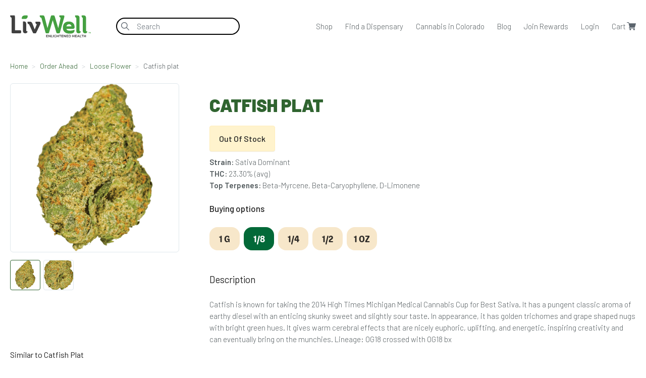

--- FILE ---
content_type: text/html; charset=utf-8
request_url: https://livwell.com/order_ahead/loose-flower/catfish-plat?sku=R1004011
body_size: 18680
content:
<!DOCTYPE html>
<html lang="en" xml:lang="en" xmlns="http://www.w3.org/1999/xhtml" >
<head>
  <!-- Google Tag Manager -->
<script>(function(w,d,s,l,i){w[l]=w[l]||[];w[l].push({'gtm.start':
new Date().getTime(),event:'gtm.js'});var f=d.getElementsByTagName(s)[0],
j=d.createElement(s),dl=l!='dataLayer'?'&l='+l:'';j.async=true;j.src=
'https://www.googletagmanager.com/gtm.js?id='+i+dl;f.parentNode.insertBefore(j,f);
})(window,document,'script','dataLayer','GTM-NSWFGKQ');</script>
<!-- End Google Tag Manager -->


  <meta charset="utf-8">
  <meta http-equiv="x-ua-compatible" content="ie=edge">
<script type="text/javascript">window.NREUM||(NREUM={});NREUM.info={"beacon":"bam.nr-data.net","errorBeacon":"bam.nr-data.net","licenseKey":"NRJS-f9a4be2d23f3ac8a9c6","applicationID":"954118237","transactionName":"egxYQhFXCAgGFklISlYHQ1UXS0sXCwsR","queueTime":0,"applicationTime":174,"agent":""}</script>
<script type="text/javascript">(window.NREUM||(NREUM={})).init={privacy:{cookies_enabled:false},ajax:{deny_list:[]},feature_flags:["soft_nav"],distributed_tracing:{enabled:true}};(window.NREUM||(NREUM={})).loader_config={agentID:"954118524",accountID:"3214407",trustKey:"3214407",licenseKey:"NRJS-f9a4be2d23f3ac8a9c6",applicationID:"954118237",browserID:"954118524"};;/*! For license information please see nr-loader-rum-1.308.0.min.js.LICENSE.txt */
(()=>{var e,t,r={163:(e,t,r)=>{"use strict";r.d(t,{j:()=>E});var n=r(384),i=r(1741);var a=r(2555);r(860).K7.genericEvents;const s="experimental.resources",o="register",c=e=>{if(!e||"string"!=typeof e)return!1;try{document.createDocumentFragment().querySelector(e)}catch{return!1}return!0};var d=r(2614),u=r(944),l=r(8122);const f="[data-nr-mask]",g=e=>(0,l.a)(e,(()=>{const e={feature_flags:[],experimental:{allow_registered_children:!1,resources:!1},mask_selector:"*",block_selector:"[data-nr-block]",mask_input_options:{color:!1,date:!1,"datetime-local":!1,email:!1,month:!1,number:!1,range:!1,search:!1,tel:!1,text:!1,time:!1,url:!1,week:!1,textarea:!1,select:!1,password:!0}};return{ajax:{deny_list:void 0,block_internal:!0,enabled:!0,autoStart:!0},api:{get allow_registered_children(){return e.feature_flags.includes(o)||e.experimental.allow_registered_children},set allow_registered_children(t){e.experimental.allow_registered_children=t},duplicate_registered_data:!1},browser_consent_mode:{enabled:!1},distributed_tracing:{enabled:void 0,exclude_newrelic_header:void 0,cors_use_newrelic_header:void 0,cors_use_tracecontext_headers:void 0,allowed_origins:void 0},get feature_flags(){return e.feature_flags},set feature_flags(t){e.feature_flags=t},generic_events:{enabled:!0,autoStart:!0},harvest:{interval:30},jserrors:{enabled:!0,autoStart:!0},logging:{enabled:!0,autoStart:!0},metrics:{enabled:!0,autoStart:!0},obfuscate:void 0,page_action:{enabled:!0},page_view_event:{enabled:!0,autoStart:!0},page_view_timing:{enabled:!0,autoStart:!0},performance:{capture_marks:!1,capture_measures:!1,capture_detail:!0,resources:{get enabled(){return e.feature_flags.includes(s)||e.experimental.resources},set enabled(t){e.experimental.resources=t},asset_types:[],first_party_domains:[],ignore_newrelic:!0}},privacy:{cookies_enabled:!0},proxy:{assets:void 0,beacon:void 0},session:{expiresMs:d.wk,inactiveMs:d.BB},session_replay:{autoStart:!0,enabled:!1,preload:!1,sampling_rate:10,error_sampling_rate:100,collect_fonts:!1,inline_images:!1,fix_stylesheets:!0,mask_all_inputs:!0,get mask_text_selector(){return e.mask_selector},set mask_text_selector(t){c(t)?e.mask_selector="".concat(t,",").concat(f):""===t||null===t?e.mask_selector=f:(0,u.R)(5,t)},get block_class(){return"nr-block"},get ignore_class(){return"nr-ignore"},get mask_text_class(){return"nr-mask"},get block_selector(){return e.block_selector},set block_selector(t){c(t)?e.block_selector+=",".concat(t):""!==t&&(0,u.R)(6,t)},get mask_input_options(){return e.mask_input_options},set mask_input_options(t){t&&"object"==typeof t?e.mask_input_options={...t,password:!0}:(0,u.R)(7,t)}},session_trace:{enabled:!0,autoStart:!0},soft_navigations:{enabled:!0,autoStart:!0},spa:{enabled:!0,autoStart:!0},ssl:void 0,user_actions:{enabled:!0,elementAttributes:["id","className","tagName","type"]}}})());var p=r(6154),m=r(9324);let h=0;const v={buildEnv:m.F3,distMethod:m.Xs,version:m.xv,originTime:p.WN},b={consented:!1},y={appMetadata:{},get consented(){return this.session?.state?.consent||b.consented},set consented(e){b.consented=e},customTransaction:void 0,denyList:void 0,disabled:!1,harvester:void 0,isolatedBacklog:!1,isRecording:!1,loaderType:void 0,maxBytes:3e4,obfuscator:void 0,onerror:void 0,ptid:void 0,releaseIds:{},session:void 0,timeKeeper:void 0,registeredEntities:[],jsAttributesMetadata:{bytes:0},get harvestCount(){return++h}},_=e=>{const t=(0,l.a)(e,y),r=Object.keys(v).reduce((e,t)=>(e[t]={value:v[t],writable:!1,configurable:!0,enumerable:!0},e),{});return Object.defineProperties(t,r)};var w=r(5701);const x=e=>{const t=e.startsWith("http");e+="/",r.p=t?e:"https://"+e};var R=r(7836),k=r(3241);const A={accountID:void 0,trustKey:void 0,agentID:void 0,licenseKey:void 0,applicationID:void 0,xpid:void 0},S=e=>(0,l.a)(e,A),T=new Set;function E(e,t={},r,s){let{init:o,info:c,loader_config:d,runtime:u={},exposed:l=!0}=t;if(!c){const e=(0,n.pV)();o=e.init,c=e.info,d=e.loader_config}e.init=g(o||{}),e.loader_config=S(d||{}),c.jsAttributes??={},p.bv&&(c.jsAttributes.isWorker=!0),e.info=(0,a.D)(c);const f=e.init,m=[c.beacon,c.errorBeacon];T.has(e.agentIdentifier)||(f.proxy.assets&&(x(f.proxy.assets),m.push(f.proxy.assets)),f.proxy.beacon&&m.push(f.proxy.beacon),e.beacons=[...m],function(e){const t=(0,n.pV)();Object.getOwnPropertyNames(i.W.prototype).forEach(r=>{const n=i.W.prototype[r];if("function"!=typeof n||"constructor"===n)return;let a=t[r];e[r]&&!1!==e.exposed&&"micro-agent"!==e.runtime?.loaderType&&(t[r]=(...t)=>{const n=e[r](...t);return a?a(...t):n})})}(e),(0,n.US)("activatedFeatures",w.B)),u.denyList=[...f.ajax.deny_list||[],...f.ajax.block_internal?m:[]],u.ptid=e.agentIdentifier,u.loaderType=r,e.runtime=_(u),T.has(e.agentIdentifier)||(e.ee=R.ee.get(e.agentIdentifier),e.exposed=l,(0,k.W)({agentIdentifier:e.agentIdentifier,drained:!!w.B?.[e.agentIdentifier],type:"lifecycle",name:"initialize",feature:void 0,data:e.config})),T.add(e.agentIdentifier)}},384:(e,t,r)=>{"use strict";r.d(t,{NT:()=>s,US:()=>u,Zm:()=>o,bQ:()=>d,dV:()=>c,pV:()=>l});var n=r(6154),i=r(1863),a=r(1910);const s={beacon:"bam.nr-data.net",errorBeacon:"bam.nr-data.net"};function o(){return n.gm.NREUM||(n.gm.NREUM={}),void 0===n.gm.newrelic&&(n.gm.newrelic=n.gm.NREUM),n.gm.NREUM}function c(){let e=o();return e.o||(e.o={ST:n.gm.setTimeout,SI:n.gm.setImmediate||n.gm.setInterval,CT:n.gm.clearTimeout,XHR:n.gm.XMLHttpRequest,REQ:n.gm.Request,EV:n.gm.Event,PR:n.gm.Promise,MO:n.gm.MutationObserver,FETCH:n.gm.fetch,WS:n.gm.WebSocket},(0,a.i)(...Object.values(e.o))),e}function d(e,t){let r=o();r.initializedAgents??={},t.initializedAt={ms:(0,i.t)(),date:new Date},r.initializedAgents[e]=t}function u(e,t){o()[e]=t}function l(){return function(){let e=o();const t=e.info||{};e.info={beacon:s.beacon,errorBeacon:s.errorBeacon,...t}}(),function(){let e=o();const t=e.init||{};e.init={...t}}(),c(),function(){let e=o();const t=e.loader_config||{};e.loader_config={...t}}(),o()}},782:(e,t,r)=>{"use strict";r.d(t,{T:()=>n});const n=r(860).K7.pageViewTiming},860:(e,t,r)=>{"use strict";r.d(t,{$J:()=>u,K7:()=>c,P3:()=>d,XX:()=>i,Yy:()=>o,df:()=>a,qY:()=>n,v4:()=>s});const n="events",i="jserrors",a="browser/blobs",s="rum",o="browser/logs",c={ajax:"ajax",genericEvents:"generic_events",jserrors:i,logging:"logging",metrics:"metrics",pageAction:"page_action",pageViewEvent:"page_view_event",pageViewTiming:"page_view_timing",sessionReplay:"session_replay",sessionTrace:"session_trace",softNav:"soft_navigations",spa:"spa"},d={[c.pageViewEvent]:1,[c.pageViewTiming]:2,[c.metrics]:3,[c.jserrors]:4,[c.spa]:5,[c.ajax]:6,[c.sessionTrace]:7,[c.softNav]:8,[c.sessionReplay]:9,[c.logging]:10,[c.genericEvents]:11},u={[c.pageViewEvent]:s,[c.pageViewTiming]:n,[c.ajax]:n,[c.spa]:n,[c.softNav]:n,[c.metrics]:i,[c.jserrors]:i,[c.sessionTrace]:a,[c.sessionReplay]:a,[c.logging]:o,[c.genericEvents]:"ins"}},944:(e,t,r)=>{"use strict";r.d(t,{R:()=>i});var n=r(3241);function i(e,t){"function"==typeof console.debug&&(console.debug("New Relic Warning: https://github.com/newrelic/newrelic-browser-agent/blob/main/docs/warning-codes.md#".concat(e),t),(0,n.W)({agentIdentifier:null,drained:null,type:"data",name:"warn",feature:"warn",data:{code:e,secondary:t}}))}},1687:(e,t,r)=>{"use strict";r.d(t,{Ak:()=>d,Ze:()=>f,x3:()=>u});var n=r(3241),i=r(7836),a=r(3606),s=r(860),o=r(2646);const c={};function d(e,t){const r={staged:!1,priority:s.P3[t]||0};l(e),c[e].get(t)||c[e].set(t,r)}function u(e,t){e&&c[e]&&(c[e].get(t)&&c[e].delete(t),p(e,t,!1),c[e].size&&g(e))}function l(e){if(!e)throw new Error("agentIdentifier required");c[e]||(c[e]=new Map)}function f(e="",t="feature",r=!1){if(l(e),!e||!c[e].get(t)||r)return p(e,t);c[e].get(t).staged=!0,g(e)}function g(e){const t=Array.from(c[e]);t.every(([e,t])=>t.staged)&&(t.sort((e,t)=>e[1].priority-t[1].priority),t.forEach(([t])=>{c[e].delete(t),p(e,t)}))}function p(e,t,r=!0){const s=e?i.ee.get(e):i.ee,c=a.i.handlers;if(!s.aborted&&s.backlog&&c){if((0,n.W)({agentIdentifier:e,type:"lifecycle",name:"drain",feature:t}),r){const e=s.backlog[t],r=c[t];if(r){for(let t=0;e&&t<e.length;++t)m(e[t],r);Object.entries(r).forEach(([e,t])=>{Object.values(t||{}).forEach(t=>{t[0]?.on&&t[0]?.context()instanceof o.y&&t[0].on(e,t[1])})})}}s.isolatedBacklog||delete c[t],s.backlog[t]=null,s.emit("drain-"+t,[])}}function m(e,t){var r=e[1];Object.values(t[r]||{}).forEach(t=>{var r=e[0];if(t[0]===r){var n=t[1],i=e[3],a=e[2];n.apply(i,a)}})}},1738:(e,t,r)=>{"use strict";r.d(t,{U:()=>g,Y:()=>f});var n=r(3241),i=r(9908),a=r(1863),s=r(944),o=r(5701),c=r(3969),d=r(8362),u=r(860),l=r(4261);function f(e,t,r,a){const f=a||r;!f||f[e]&&f[e]!==d.d.prototype[e]||(f[e]=function(){(0,i.p)(c.xV,["API/"+e+"/called"],void 0,u.K7.metrics,r.ee),(0,n.W)({agentIdentifier:r.agentIdentifier,drained:!!o.B?.[r.agentIdentifier],type:"data",name:"api",feature:l.Pl+e,data:{}});try{return t.apply(this,arguments)}catch(e){(0,s.R)(23,e)}})}function g(e,t,r,n,s){const o=e.info;null===r?delete o.jsAttributes[t]:o.jsAttributes[t]=r,(s||null===r)&&(0,i.p)(l.Pl+n,[(0,a.t)(),t,r],void 0,"session",e.ee)}},1741:(e,t,r)=>{"use strict";r.d(t,{W:()=>a});var n=r(944),i=r(4261);class a{#e(e,...t){if(this[e]!==a.prototype[e])return this[e](...t);(0,n.R)(35,e)}addPageAction(e,t){return this.#e(i.hG,e,t)}register(e){return this.#e(i.eY,e)}recordCustomEvent(e,t){return this.#e(i.fF,e,t)}setPageViewName(e,t){return this.#e(i.Fw,e,t)}setCustomAttribute(e,t,r){return this.#e(i.cD,e,t,r)}noticeError(e,t){return this.#e(i.o5,e,t)}setUserId(e,t=!1){return this.#e(i.Dl,e,t)}setApplicationVersion(e){return this.#e(i.nb,e)}setErrorHandler(e){return this.#e(i.bt,e)}addRelease(e,t){return this.#e(i.k6,e,t)}log(e,t){return this.#e(i.$9,e,t)}start(){return this.#e(i.d3)}finished(e){return this.#e(i.BL,e)}recordReplay(){return this.#e(i.CH)}pauseReplay(){return this.#e(i.Tb)}addToTrace(e){return this.#e(i.U2,e)}setCurrentRouteName(e){return this.#e(i.PA,e)}interaction(e){return this.#e(i.dT,e)}wrapLogger(e,t,r){return this.#e(i.Wb,e,t,r)}measure(e,t){return this.#e(i.V1,e,t)}consent(e){return this.#e(i.Pv,e)}}},1863:(e,t,r)=>{"use strict";function n(){return Math.floor(performance.now())}r.d(t,{t:()=>n})},1910:(e,t,r)=>{"use strict";r.d(t,{i:()=>a});var n=r(944);const i=new Map;function a(...e){return e.every(e=>{if(i.has(e))return i.get(e);const t="function"==typeof e?e.toString():"",r=t.includes("[native code]"),a=t.includes("nrWrapper");return r||a||(0,n.R)(64,e?.name||t),i.set(e,r),r})}},2555:(e,t,r)=>{"use strict";r.d(t,{D:()=>o,f:()=>s});var n=r(384),i=r(8122);const a={beacon:n.NT.beacon,errorBeacon:n.NT.errorBeacon,licenseKey:void 0,applicationID:void 0,sa:void 0,queueTime:void 0,applicationTime:void 0,ttGuid:void 0,user:void 0,account:void 0,product:void 0,extra:void 0,jsAttributes:{},userAttributes:void 0,atts:void 0,transactionName:void 0,tNamePlain:void 0};function s(e){try{return!!e.licenseKey&&!!e.errorBeacon&&!!e.applicationID}catch(e){return!1}}const o=e=>(0,i.a)(e,a)},2614:(e,t,r)=>{"use strict";r.d(t,{BB:()=>s,H3:()=>n,g:()=>d,iL:()=>c,tS:()=>o,uh:()=>i,wk:()=>a});const n="NRBA",i="SESSION",a=144e5,s=18e5,o={STARTED:"session-started",PAUSE:"session-pause",RESET:"session-reset",RESUME:"session-resume",UPDATE:"session-update"},c={SAME_TAB:"same-tab",CROSS_TAB:"cross-tab"},d={OFF:0,FULL:1,ERROR:2}},2646:(e,t,r)=>{"use strict";r.d(t,{y:()=>n});class n{constructor(e){this.contextId=e}}},2843:(e,t,r)=>{"use strict";r.d(t,{G:()=>a,u:()=>i});var n=r(3878);function i(e,t=!1,r,i){(0,n.DD)("visibilitychange",function(){if(t)return void("hidden"===document.visibilityState&&e());e(document.visibilityState)},r,i)}function a(e,t,r){(0,n.sp)("pagehide",e,t,r)}},3241:(e,t,r)=>{"use strict";r.d(t,{W:()=>a});var n=r(6154);const i="newrelic";function a(e={}){try{n.gm.dispatchEvent(new CustomEvent(i,{detail:e}))}catch(e){}}},3606:(e,t,r)=>{"use strict";r.d(t,{i:()=>a});var n=r(9908);a.on=s;var i=a.handlers={};function a(e,t,r,a){s(a||n.d,i,e,t,r)}function s(e,t,r,i,a){a||(a="feature"),e||(e=n.d);var s=t[a]=t[a]||{};(s[r]=s[r]||[]).push([e,i])}},3878:(e,t,r)=>{"use strict";function n(e,t){return{capture:e,passive:!1,signal:t}}function i(e,t,r=!1,i){window.addEventListener(e,t,n(r,i))}function a(e,t,r=!1,i){document.addEventListener(e,t,n(r,i))}r.d(t,{DD:()=>a,jT:()=>n,sp:()=>i})},3969:(e,t,r)=>{"use strict";r.d(t,{TZ:()=>n,XG:()=>o,rs:()=>i,xV:()=>s,z_:()=>a});const n=r(860).K7.metrics,i="sm",a="cm",s="storeSupportabilityMetrics",o="storeEventMetrics"},4234:(e,t,r)=>{"use strict";r.d(t,{W:()=>a});var n=r(7836),i=r(1687);class a{constructor(e,t){this.agentIdentifier=e,this.ee=n.ee.get(e),this.featureName=t,this.blocked=!1}deregisterDrain(){(0,i.x3)(this.agentIdentifier,this.featureName)}}},4261:(e,t,r)=>{"use strict";r.d(t,{$9:()=>d,BL:()=>o,CH:()=>g,Dl:()=>_,Fw:()=>y,PA:()=>h,Pl:()=>n,Pv:()=>k,Tb:()=>l,U2:()=>a,V1:()=>R,Wb:()=>x,bt:()=>b,cD:()=>v,d3:()=>w,dT:()=>c,eY:()=>p,fF:()=>f,hG:()=>i,k6:()=>s,nb:()=>m,o5:()=>u});const n="api-",i="addPageAction",a="addToTrace",s="addRelease",o="finished",c="interaction",d="log",u="noticeError",l="pauseReplay",f="recordCustomEvent",g="recordReplay",p="register",m="setApplicationVersion",h="setCurrentRouteName",v="setCustomAttribute",b="setErrorHandler",y="setPageViewName",_="setUserId",w="start",x="wrapLogger",R="measure",k="consent"},5289:(e,t,r)=>{"use strict";r.d(t,{GG:()=>s,Qr:()=>c,sB:()=>o});var n=r(3878),i=r(6389);function a(){return"undefined"==typeof document||"complete"===document.readyState}function s(e,t){if(a())return e();const r=(0,i.J)(e),s=setInterval(()=>{a()&&(clearInterval(s),r())},500);(0,n.sp)("load",r,t)}function o(e){if(a())return e();(0,n.DD)("DOMContentLoaded",e)}function c(e){if(a())return e();(0,n.sp)("popstate",e)}},5607:(e,t,r)=>{"use strict";r.d(t,{W:()=>n});const n=(0,r(9566).bz)()},5701:(e,t,r)=>{"use strict";r.d(t,{B:()=>a,t:()=>s});var n=r(3241);const i=new Set,a={};function s(e,t){const r=t.agentIdentifier;a[r]??={},e&&"object"==typeof e&&(i.has(r)||(t.ee.emit("rumresp",[e]),a[r]=e,i.add(r),(0,n.W)({agentIdentifier:r,loaded:!0,drained:!0,type:"lifecycle",name:"load",feature:void 0,data:e})))}},6154:(e,t,r)=>{"use strict";r.d(t,{OF:()=>c,RI:()=>i,WN:()=>u,bv:()=>a,eN:()=>l,gm:()=>s,mw:()=>o,sb:()=>d});var n=r(1863);const i="undefined"!=typeof window&&!!window.document,a="undefined"!=typeof WorkerGlobalScope&&("undefined"!=typeof self&&self instanceof WorkerGlobalScope&&self.navigator instanceof WorkerNavigator||"undefined"!=typeof globalThis&&globalThis instanceof WorkerGlobalScope&&globalThis.navigator instanceof WorkerNavigator),s=i?window:"undefined"!=typeof WorkerGlobalScope&&("undefined"!=typeof self&&self instanceof WorkerGlobalScope&&self||"undefined"!=typeof globalThis&&globalThis instanceof WorkerGlobalScope&&globalThis),o=Boolean("hidden"===s?.document?.visibilityState),c=/iPad|iPhone|iPod/.test(s.navigator?.userAgent),d=c&&"undefined"==typeof SharedWorker,u=((()=>{const e=s.navigator?.userAgent?.match(/Firefox[/\s](\d+\.\d+)/);Array.isArray(e)&&e.length>=2&&e[1]})(),Date.now()-(0,n.t)()),l=()=>"undefined"!=typeof PerformanceNavigationTiming&&s?.performance?.getEntriesByType("navigation")?.[0]?.responseStart},6389:(e,t,r)=>{"use strict";function n(e,t=500,r={}){const n=r?.leading||!1;let i;return(...r)=>{n&&void 0===i&&(e.apply(this,r),i=setTimeout(()=>{i=clearTimeout(i)},t)),n||(clearTimeout(i),i=setTimeout(()=>{e.apply(this,r)},t))}}function i(e){let t=!1;return(...r)=>{t||(t=!0,e.apply(this,r))}}r.d(t,{J:()=>i,s:()=>n})},6630:(e,t,r)=>{"use strict";r.d(t,{T:()=>n});const n=r(860).K7.pageViewEvent},7699:(e,t,r)=>{"use strict";r.d(t,{It:()=>a,KC:()=>o,No:()=>i,qh:()=>s});var n=r(860);const i=16e3,a=1e6,s="SESSION_ERROR",o={[n.K7.logging]:!0,[n.K7.genericEvents]:!1,[n.K7.jserrors]:!1,[n.K7.ajax]:!1}},7836:(e,t,r)=>{"use strict";r.d(t,{P:()=>o,ee:()=>c});var n=r(384),i=r(8990),a=r(2646),s=r(5607);const o="nr@context:".concat(s.W),c=function e(t,r){var n={},s={},u={},l=!1;try{l=16===r.length&&d.initializedAgents?.[r]?.runtime.isolatedBacklog}catch(e){}var f={on:p,addEventListener:p,removeEventListener:function(e,t){var r=n[e];if(!r)return;for(var i=0;i<r.length;i++)r[i]===t&&r.splice(i,1)},emit:function(e,r,n,i,a){!1!==a&&(a=!0);if(c.aborted&&!i)return;t&&a&&t.emit(e,r,n);var o=g(n);m(e).forEach(e=>{e.apply(o,r)});var d=v()[s[e]];d&&d.push([f,e,r,o]);return o},get:h,listeners:m,context:g,buffer:function(e,t){const r=v();if(t=t||"feature",f.aborted)return;Object.entries(e||{}).forEach(([e,n])=>{s[n]=t,t in r||(r[t]=[])})},abort:function(){f._aborted=!0,Object.keys(f.backlog).forEach(e=>{delete f.backlog[e]})},isBuffering:function(e){return!!v()[s[e]]},debugId:r,backlog:l?{}:t&&"object"==typeof t.backlog?t.backlog:{},isolatedBacklog:l};return Object.defineProperty(f,"aborted",{get:()=>{let e=f._aborted||!1;return e||(t&&(e=t.aborted),e)}}),f;function g(e){return e&&e instanceof a.y?e:e?(0,i.I)(e,o,()=>new a.y(o)):new a.y(o)}function p(e,t){n[e]=m(e).concat(t)}function m(e){return n[e]||[]}function h(t){return u[t]=u[t]||e(f,t)}function v(){return f.backlog}}(void 0,"globalEE"),d=(0,n.Zm)();d.ee||(d.ee=c)},8122:(e,t,r)=>{"use strict";r.d(t,{a:()=>i});var n=r(944);function i(e,t){try{if(!e||"object"!=typeof e)return(0,n.R)(3);if(!t||"object"!=typeof t)return(0,n.R)(4);const r=Object.create(Object.getPrototypeOf(t),Object.getOwnPropertyDescriptors(t)),a=0===Object.keys(r).length?e:r;for(let s in a)if(void 0!==e[s])try{if(null===e[s]){r[s]=null;continue}Array.isArray(e[s])&&Array.isArray(t[s])?r[s]=Array.from(new Set([...e[s],...t[s]])):"object"==typeof e[s]&&"object"==typeof t[s]?r[s]=i(e[s],t[s]):r[s]=e[s]}catch(e){r[s]||(0,n.R)(1,e)}return r}catch(e){(0,n.R)(2,e)}}},8362:(e,t,r)=>{"use strict";r.d(t,{d:()=>a});var n=r(9566),i=r(1741);class a extends i.W{agentIdentifier=(0,n.LA)(16)}},8374:(e,t,r)=>{r.nc=(()=>{try{return document?.currentScript?.nonce}catch(e){}return""})()},8990:(e,t,r)=>{"use strict";r.d(t,{I:()=>i});var n=Object.prototype.hasOwnProperty;function i(e,t,r){if(n.call(e,t))return e[t];var i=r();if(Object.defineProperty&&Object.keys)try{return Object.defineProperty(e,t,{value:i,writable:!0,enumerable:!1}),i}catch(e){}return e[t]=i,i}},9324:(e,t,r)=>{"use strict";r.d(t,{F3:()=>i,Xs:()=>a,xv:()=>n});const n="1.308.0",i="PROD",a="CDN"},9566:(e,t,r)=>{"use strict";r.d(t,{LA:()=>o,bz:()=>s});var n=r(6154);const i="xxxxxxxx-xxxx-4xxx-yxxx-xxxxxxxxxxxx";function a(e,t){return e?15&e[t]:16*Math.random()|0}function s(){const e=n.gm?.crypto||n.gm?.msCrypto;let t,r=0;return e&&e.getRandomValues&&(t=e.getRandomValues(new Uint8Array(30))),i.split("").map(e=>"x"===e?a(t,r++).toString(16):"y"===e?(3&a()|8).toString(16):e).join("")}function o(e){const t=n.gm?.crypto||n.gm?.msCrypto;let r,i=0;t&&t.getRandomValues&&(r=t.getRandomValues(new Uint8Array(e)));const s=[];for(var o=0;o<e;o++)s.push(a(r,i++).toString(16));return s.join("")}},9908:(e,t,r)=>{"use strict";r.d(t,{d:()=>n,p:()=>i});var n=r(7836).ee.get("handle");function i(e,t,r,i,a){a?(a.buffer([e],i),a.emit(e,t,r)):(n.buffer([e],i),n.emit(e,t,r))}}},n={};function i(e){var t=n[e];if(void 0!==t)return t.exports;var a=n[e]={exports:{}};return r[e](a,a.exports,i),a.exports}i.m=r,i.d=(e,t)=>{for(var r in t)i.o(t,r)&&!i.o(e,r)&&Object.defineProperty(e,r,{enumerable:!0,get:t[r]})},i.f={},i.e=e=>Promise.all(Object.keys(i.f).reduce((t,r)=>(i.f[r](e,t),t),[])),i.u=e=>"nr-rum-1.308.0.min.js",i.o=(e,t)=>Object.prototype.hasOwnProperty.call(e,t),e={},t="NRBA-1.308.0.PROD:",i.l=(r,n,a,s)=>{if(e[r])e[r].push(n);else{var o,c;if(void 0!==a)for(var d=document.getElementsByTagName("script"),u=0;u<d.length;u++){var l=d[u];if(l.getAttribute("src")==r||l.getAttribute("data-webpack")==t+a){o=l;break}}if(!o){c=!0;var f={296:"sha512-+MIMDsOcckGXa1EdWHqFNv7P+JUkd5kQwCBr3KE6uCvnsBNUrdSt4a/3/L4j4TxtnaMNjHpza2/erNQbpacJQA=="};(o=document.createElement("script")).charset="utf-8",i.nc&&o.setAttribute("nonce",i.nc),o.setAttribute("data-webpack",t+a),o.src=r,0!==o.src.indexOf(window.location.origin+"/")&&(o.crossOrigin="anonymous"),f[s]&&(o.integrity=f[s])}e[r]=[n];var g=(t,n)=>{o.onerror=o.onload=null,clearTimeout(p);var i=e[r];if(delete e[r],o.parentNode&&o.parentNode.removeChild(o),i&&i.forEach(e=>e(n)),t)return t(n)},p=setTimeout(g.bind(null,void 0,{type:"timeout",target:o}),12e4);o.onerror=g.bind(null,o.onerror),o.onload=g.bind(null,o.onload),c&&document.head.appendChild(o)}},i.r=e=>{"undefined"!=typeof Symbol&&Symbol.toStringTag&&Object.defineProperty(e,Symbol.toStringTag,{value:"Module"}),Object.defineProperty(e,"__esModule",{value:!0})},i.p="https://js-agent.newrelic.com/",(()=>{var e={374:0,840:0};i.f.j=(t,r)=>{var n=i.o(e,t)?e[t]:void 0;if(0!==n)if(n)r.push(n[2]);else{var a=new Promise((r,i)=>n=e[t]=[r,i]);r.push(n[2]=a);var s=i.p+i.u(t),o=new Error;i.l(s,r=>{if(i.o(e,t)&&(0!==(n=e[t])&&(e[t]=void 0),n)){var a=r&&("load"===r.type?"missing":r.type),s=r&&r.target&&r.target.src;o.message="Loading chunk "+t+" failed: ("+a+": "+s+")",o.name="ChunkLoadError",o.type=a,o.request=s,n[1](o)}},"chunk-"+t,t)}};var t=(t,r)=>{var n,a,[s,o,c]=r,d=0;if(s.some(t=>0!==e[t])){for(n in o)i.o(o,n)&&(i.m[n]=o[n]);if(c)c(i)}for(t&&t(r);d<s.length;d++)a=s[d],i.o(e,a)&&e[a]&&e[a][0](),e[a]=0},r=self["webpackChunk:NRBA-1.308.0.PROD"]=self["webpackChunk:NRBA-1.308.0.PROD"]||[];r.forEach(t.bind(null,0)),r.push=t.bind(null,r.push.bind(r))})(),(()=>{"use strict";i(8374);var e=i(8362),t=i(860);const r=Object.values(t.K7);var n=i(163);var a=i(9908),s=i(1863),o=i(4261),c=i(1738);var d=i(1687),u=i(4234),l=i(5289),f=i(6154),g=i(944),p=i(384);const m=e=>f.RI&&!0===e?.privacy.cookies_enabled;function h(e){return!!(0,p.dV)().o.MO&&m(e)&&!0===e?.session_trace.enabled}var v=i(6389),b=i(7699);class y extends u.W{constructor(e,t){super(e.agentIdentifier,t),this.agentRef=e,this.abortHandler=void 0,this.featAggregate=void 0,this.loadedSuccessfully=void 0,this.onAggregateImported=new Promise(e=>{this.loadedSuccessfully=e}),this.deferred=Promise.resolve(),!1===e.init[this.featureName].autoStart?this.deferred=new Promise((t,r)=>{this.ee.on("manual-start-all",(0,v.J)(()=>{(0,d.Ak)(e.agentIdentifier,this.featureName),t()}))}):(0,d.Ak)(e.agentIdentifier,t)}importAggregator(e,t,r={}){if(this.featAggregate)return;const n=async()=>{let n;await this.deferred;try{if(m(e.init)){const{setupAgentSession:t}=await i.e(296).then(i.bind(i,3305));n=t(e)}}catch(e){(0,g.R)(20,e),this.ee.emit("internal-error",[e]),(0,a.p)(b.qh,[e],void 0,this.featureName,this.ee)}try{if(!this.#t(this.featureName,n,e.init))return(0,d.Ze)(this.agentIdentifier,this.featureName),void this.loadedSuccessfully(!1);const{Aggregate:i}=await t();this.featAggregate=new i(e,r),e.runtime.harvester.initializedAggregates.push(this.featAggregate),this.loadedSuccessfully(!0)}catch(e){(0,g.R)(34,e),this.abortHandler?.(),(0,d.Ze)(this.agentIdentifier,this.featureName,!0),this.loadedSuccessfully(!1),this.ee&&this.ee.abort()}};f.RI?(0,l.GG)(()=>n(),!0):n()}#t(e,r,n){if(this.blocked)return!1;switch(e){case t.K7.sessionReplay:return h(n)&&!!r;case t.K7.sessionTrace:return!!r;default:return!0}}}var _=i(6630),w=i(2614),x=i(3241);class R extends y{static featureName=_.T;constructor(e){var t;super(e,_.T),this.setupInspectionEvents(e.agentIdentifier),t=e,(0,c.Y)(o.Fw,function(e,r){"string"==typeof e&&("/"!==e.charAt(0)&&(e="/"+e),t.runtime.customTransaction=(r||"http://custom.transaction")+e,(0,a.p)(o.Pl+o.Fw,[(0,s.t)()],void 0,void 0,t.ee))},t),this.importAggregator(e,()=>i.e(296).then(i.bind(i,3943)))}setupInspectionEvents(e){const t=(t,r)=>{t&&(0,x.W)({agentIdentifier:e,timeStamp:t.timeStamp,loaded:"complete"===t.target.readyState,type:"window",name:r,data:t.target.location+""})};(0,l.sB)(e=>{t(e,"DOMContentLoaded")}),(0,l.GG)(e=>{t(e,"load")}),(0,l.Qr)(e=>{t(e,"navigate")}),this.ee.on(w.tS.UPDATE,(t,r)=>{(0,x.W)({agentIdentifier:e,type:"lifecycle",name:"session",data:r})})}}class k extends e.d{constructor(e){var t;(super(),f.gm)?(this.features={},(0,p.bQ)(this.agentIdentifier,this),this.desiredFeatures=new Set(e.features||[]),this.desiredFeatures.add(R),(0,n.j)(this,e,e.loaderType||"agent"),t=this,(0,c.Y)(o.cD,function(e,r,n=!1){if("string"==typeof e){if(["string","number","boolean"].includes(typeof r)||null===r)return(0,c.U)(t,e,r,o.cD,n);(0,g.R)(40,typeof r)}else(0,g.R)(39,typeof e)},t),function(e){(0,c.Y)(o.Dl,function(t,r=!1){if("string"!=typeof t&&null!==t)return void(0,g.R)(41,typeof t);const n=e.info.jsAttributes["enduser.id"];r&&null!=n&&n!==t?(0,a.p)(o.Pl+"setUserIdAndResetSession",[t],void 0,"session",e.ee):(0,c.U)(e,"enduser.id",t,o.Dl,!0)},e)}(this),function(e){(0,c.Y)(o.nb,function(t){if("string"==typeof t||null===t)return(0,c.U)(e,"application.version",t,o.nb,!1);(0,g.R)(42,typeof t)},e)}(this),function(e){(0,c.Y)(o.d3,function(){e.ee.emit("manual-start-all")},e)}(this),function(e){(0,c.Y)(o.Pv,function(t=!0){if("boolean"==typeof t){if((0,a.p)(o.Pl+o.Pv,[t],void 0,"session",e.ee),e.runtime.consented=t,t){const t=e.features.page_view_event;t.onAggregateImported.then(e=>{const r=t.featAggregate;e&&!r.sentRum&&r.sendRum()})}}else(0,g.R)(65,typeof t)},e)}(this),this.run()):(0,g.R)(21)}get config(){return{info:this.info,init:this.init,loader_config:this.loader_config,runtime:this.runtime}}get api(){return this}run(){try{const e=function(e){const t={};return r.forEach(r=>{t[r]=!!e[r]?.enabled}),t}(this.init),n=[...this.desiredFeatures];n.sort((e,r)=>t.P3[e.featureName]-t.P3[r.featureName]),n.forEach(r=>{if(!e[r.featureName]&&r.featureName!==t.K7.pageViewEvent)return;if(r.featureName===t.K7.spa)return void(0,g.R)(67);const n=function(e){switch(e){case t.K7.ajax:return[t.K7.jserrors];case t.K7.sessionTrace:return[t.K7.ajax,t.K7.pageViewEvent];case t.K7.sessionReplay:return[t.K7.sessionTrace];case t.K7.pageViewTiming:return[t.K7.pageViewEvent];default:return[]}}(r.featureName).filter(e=>!(e in this.features));n.length>0&&(0,g.R)(36,{targetFeature:r.featureName,missingDependencies:n}),this.features[r.featureName]=new r(this)})}catch(e){(0,g.R)(22,e);for(const e in this.features)this.features[e].abortHandler?.();const t=(0,p.Zm)();delete t.initializedAgents[this.agentIdentifier]?.features,delete this.sharedAggregator;return t.ee.get(this.agentIdentifier).abort(),!1}}}var A=i(2843),S=i(782);class T extends y{static featureName=S.T;constructor(e){super(e,S.T),f.RI&&((0,A.u)(()=>(0,a.p)("docHidden",[(0,s.t)()],void 0,S.T,this.ee),!0),(0,A.G)(()=>(0,a.p)("winPagehide",[(0,s.t)()],void 0,S.T,this.ee)),this.importAggregator(e,()=>i.e(296).then(i.bind(i,2117))))}}var E=i(3969);class I extends y{static featureName=E.TZ;constructor(e){super(e,E.TZ),f.RI&&document.addEventListener("securitypolicyviolation",e=>{(0,a.p)(E.xV,["Generic/CSPViolation/Detected"],void 0,this.featureName,this.ee)}),this.importAggregator(e,()=>i.e(296).then(i.bind(i,9623)))}}new k({features:[R,T,I],loaderType:"lite"})})()})();</script>
  <meta name="viewport" content="width=device-width, initial-scale=1, maximum-scale=5.0, user-scalable=yes">

  <link href="https://livwell.com/order_ahead/loose-flower/catfish-plat?sku=R1004011" rel="canonical" />
  <link rel="preconnect" href="https://livwell.com">
  <link rel="preconnect" href="https://www.google-analytics.com" crossorigin>
  <link rel="preconnect" href="https://www.googletagmanager.com">
  <link rel="preconnect" href="http://cdn.surfside.io/edge.js">

  <link rel="preconnect" href="https://fonts.googleapis.com">
<link rel="stylesheet" href="https://use.typekit.net/bvj7xak.css">
<link rel="stylesheet" href="https://fonts.googleapis.com/css2?family=Barlow:ital,wght@0,100;0,200;0,300;0,400;0,500;0,600;0,700;0,800;0,900;1,100;1,200;1,300;1,400;1,500;1,600;1,700;1,800;1,900&display=swap">

  <script src ="https://up.pixel.ad/assets/up.js?um=1"></script>
<script type="text/javascript">
  cntrUpTag.track('cntrData', 'ac48530bc7d3a44d');
</script>


  <script>(function () {
    var surf = document.createElement('script');
    surf.setAttribute('src', '//cdn.surfside.io/surf.js');
    surf.setAttribute("type", "text/javascript");
    surf.setAttribute('id', 'surfside');
    surf.setAttribute('advertiserId', '00087');
    surf.setAttribute('campaignId', '00306');
    surf.setAttribute('lineItemId', '');
    var sync = document.createElement('img');
    sync.setAttribute('src', '//edge.surfside.io/id/uid?');
    sync.setAttribute('height', '1');
    sync.setAttribute('width', '1');
    sync.setAttribute('display', 'none');
    document.head.appendChild(surf, sync);
})();</script>

<script type="text/javascript" id="">
  (function(){
      var c=document.createElement("script");
      c.setAttribute("src","//cdn.surfside.io/account/00087/00306/ecommerce.js");
      document.head.appendChild(c)}
  )();
</script>


  <meta name="csrf-param" content="authenticity_token" />
<meta name="csrf-token" content="BFOkzg09kWZmefkqPfEUfnGdNxi_yo9Gki07kD3ZwpGt3Vn4dEoSdWIl3xb7XEqqNjsz_hbMdPfxSBlTFjOC-A" />
  <meta name="csp-nonce" />

  <title>Cannabis Flower for Sale Near You (Loose Buds) | LivWell</title>

  <link rel="stylesheet" href="https://d672s3yyqgn0q.cloudfront.net/assets/application-0b48b56fe3352efe8cba6e8f2cf5078513bbb1bbf56b961259bf6f6b39945b74.css" media="all" />


  <script src="https://maps.googleapis.com/maps/api/js?libraries=places&key=AIzaSyCrE-OSzGo-ui1XGsastGh2lfp9LabRJ3o"></script>
  <script type="text/javascript" src="https://cdn.jsdelivr.net/npm/lozad/dist/lozad.min.js"></script>

  <script src="https://d672s3yyqgn0q.cloudfront.net/assets/application_before-da51392235b65573c8168f8a6212cebf36420ada383a27f90dd10f68b9121e7f.js"></script>
  <script src="https://d672s3yyqgn0q.cloudfront.net/assets/application-1f22dc9525cc65c92d6247704f346dd70599c7d1e6438346e8bcd6e3cd440db8.js"></script>

  <link rel="icon" type="image/x-icon" href="https://d672s3yyqgn0q.cloudfront.net/assets/favicon-9256faf2b2858a2762a1e1dcc45696b6e906ef20eb389a94cf47358bff7a927a.png" />
  
  
    <meta name="copyright" content="Ariki International B.V.">

    <meta name='description' content='Shop our selection of cannabis flower and premium buds available on our menus.'/>
    <meta name='keywords' content='Cannabis Flower for Sale Near You (Loose Buds) | LivWell'>
    <!-- FB open graph -->
    <meta property='og_title' content='Cannabis Flower for Sale Near You (Loose Buds) | LivWell'/>
    <meta property='og_type' content='website'/>
    <meta property='og_url' content='https://livwell.com/order_ahead/loose-flower/catfish-plat?sku=R1004011'/>
    <meta property='og_image' content='https://d672s3yyqgn0q.cloudfront.net/assets/images/placeholder.jpg'/>
    <meta property='og:description' content='Shop our selection of cannabis flower and premium buds available on our menus.'/>
    <meta property='og:site_name' content='Cannabis Flower for Sale Near You (Loose Buds) | LivWell'/>
    <!-- Twitter Card data-->
    <meta property='twitter:card' content='summary_large_image'/>
    <meta property='twitter:site' content='@livwellcannabis'/>
    <meta property='twitter:title' content='Cannabis Flower for Sale Near You (Loose Buds) | LivWell'/>
    <meta property='twitter:description' content='Shop our selection of cannabis flower and premium buds available on our menus.'/>
    <meta property='twitter:creator' content='@livwellcannabis'/>
    <meta property='twitter:image' content='https://livwell.com/https://d672s3yyqgn0q.cloudfront.net/assets/images/placeholder.jpg'/>


  <script type="application/ld+json">
{"@context":"http://schema.org","@type":"BreadcrumbList","itemListElement":[{"@type":"ListItem","position":1,"name":"LivWell","item":"https://livwell.com"},{"@type":"ListItem","position":2,"name":"Shop Cannabis Products","item":"https://livwell.com/order_ahead"},{"@type":"ListItem","position":3,"name":"Loose Flower \u0026 Premium Buds","item":"https://livwell.com/order_ahead/loose-flower"},{"@type":"ListItem","position":4,"name":"Catfish plat","item":"https://livwell.com/order_ahead/loose-flower/catfish-plat?sku=R1004011"}]}
</script>
  <script type="application/ld+json">
{"@context":"http://schema.org","@type":"WebSite","name":"LivWell","url":"https://livwell.com","potentialAction":{"@type":"SearchAction","target":"https://livwell.com/site_search?search_term={search_term_string}","query-input":"required name=search_term_string"}}
</script>
  <script type="application/ld+json">
{"@context":"http://schema.org","@type":"WebSite","name":"LivWell","url":"https://livwell.com","potentialAction":{"@type":"SearchAction","target":"https://livwell.com/site_search?search_term={search_term_string}","query-input":"required name=search_term_string"}}
</script>
  
  
  
  
  
  

  <meta name="google-site-verification" content="y3uV-ig9JPNkk9BSnN5Hixo3WG9fUU7ZQk8a7z26khk"/>
</head>

<body>



  <!-- Google Tag Manager (noscript) -->
<noscript><iframe src="https://www.googletagmanager.com/ns.html?id=GTM-NSWFGKQ"
height="0" width="0" style="display:none;visibility:hidden"></iframe></noscript>
<!-- End Google Tag Manager (noscript) -->

  <div id="notice" class="notice-block" role="alert"></div>
  <div id="page" class="main-wrapper" >
    <div class="site-content ">
      <header id="site-header" role="banner" aria-label="Site Header" class="site-header">
  

  <div class="container">
    <header class="header-columns">
      <div class="left-column">
        <a href="/" class="logo-block" title="logo"></a>

        <div class="global-search" role="search" aria-label="Site Search">
          <div class="search-field">
            <svg xmlns="http://www.w3.org/2000/svg" viewBox="0 0 512 512" class="icon-search">
              <path d="M505.749,475.587l-145.6-145.6c28.203-34.837,45.184-79.104,45.184-127.317c0-111.744-90.923-202.667-202.667-202.667 S0,90.925,0,202.669s90.923,202.667,202.667,202.667c48.213,0,92.48-16.981,127.317-45.184l145.6,145.6 c4.16,4.16,9.621,6.251,15.083,6.251s10.923-2.091,15.083-6.251C514.091,497.411,514.091,483.928,505.749,475.587z M202.667,362.669c-88.235,0-160-71.765-160-160s71.765-160,160-160s160,71.765,160,160S290.901,362.669,202.667,362.669z" fill="#5b646d"/>
            </svg>
            <form action="/site_search" accept-charset="UTF-8" method="get"><input name="utf8" type="hidden" value="&#x2713;" autocomplete="off" />
              <input
                type="text"
                id="search_term"
                name="search_term"
                value=""
                class="form-control"
                placeholder="Search"
                aria-label="Search by condition"
                />
              <input
                type="hidden"
                id="mode"
                name="mode"
                value="product"
                />
</form>          </div>
        </div>

        <div class="mobile-toggles">
          <span class="mobile-toggle"
                role="button"
                tabindex="0"
                aria-label="Open search"
                onclick="toggleMobileSearch()"
                onkeydown="if(event.key==='Enter' || event.key===' '){ toggleMobileSearch(); event.preventDefault(); }">
            <svg xmlns="http://www.w3.org/2000/svg" viewBox="0 0 512 512" class="icon-search">
              <path d="M505.749,475.587l-145.6-145.6c28.203-34.837,45.184-79.104,45.184-127.317c0-111.744-90.923-202.667-202.667-202.667S0,90.925,0,202.669s90.923,202.667,202.667,202.667c48.213,0,92.48-16.981,127.317-45.184l145.6,145.6c4.16,4.16,9.621,6.251,15.083,6.251s10.923-2.091,15.083-6.251C514.091,497.411,514.091,483.928,505.749,475.587z M202.667,362.669c-88.235,0-160-71.765-160-160s71.765-160,160-160s160,71.765,160,160S290.901,362.669,202.667,362.669z" fill="#5b646d"/>
            </svg>
          </span>
          <a href="/locations" class="mobile-toggle" aria-label="location">
            <svg xmlns="http://www.w3.org/2000/svg"  viewBox="0 0 384 512" class="icon-location">
              <path fill="#3f8040" d="M172.268 501.67C26.97 291.031 0 269.413 0 192 0 85.961 85.961 0 192 0s192 85.961 192 192c0 77.413-26.97 99.031-172.268 309.67-9.535 13.774-29.93 13.773-39.464 0zM192 272c44.183 0 80-35.817 80-80s-35.817-80-80-80-80 35.817-80 80 35.817 80 80 80z"></path>
            </svg>
          </a>
          <a href="/cart" class="mobile-toggle cart-toggle">
            <svg class="icon-cart"></svg>
            <span class="cart-items-count ">
              
            </span>
          </a>
          <span class="mobile-toggle menu-toggle"
                role="button"
                tabindex="0"
                aria-label="Open menu"
                onclick="toggleMobileMenu()"
                onkeydown="if(event.key==='Enter' || event.key===' '){ toggleMobileMenu(); event.preventDefault(); }">
            <svg xmlns="http://www.w3.org/2000/svg" viewBox="0 -53 384 384" class="icon-menu">
              <path d="m368 154.667969h-352c-8.832031 0-16-7.167969-16-16s7.167969-16 16-16h352c8.832031 0 16 7.167969 16 16s-7.167969 16-16 16zm0 0" fill="#5b646d"/>
              <path d="m368 32h-352c-8.832031 0-16-7.167969-16-16s7.167969-16 16-16h352c8.832031 0 16 7.167969 16 16s-7.167969 16-16 16zm0 0" fill="#5b646d"/>
              <path d="m368 277.332031h-352c-8.832031 0-16-7.167969-16-16s7.167969-16 16-16h352c8.832031 0 16 7.167969 16 16s-7.167969 16-16 16zm0 0" fill="#5b646d"/>
            </svg>
          </span>
          <span class="menu-close"
                role="button"
                tabindex="0"
                aria-label="Close menu"
                onclick="closeMobileMenus()"
                onkeydown="if(event.key==='Enter' || event.key===' '){ closeMobileMenus(); event.preventDefault(); }">
            <svg xmlns="http://www.w3.org/2000/svg" viewBox="0 0 512 512" class="icon-close">
              <path d="M284.286,256.002L506.143,34.144c7.811-7.811,7.811-20.475,0-28.285c-7.811-7.81-20.475-7.811-28.285,0L256,227.717L34.143,5.859
                c-7.811-7.811-20.475-7.811-28.285,0c-7.81,7.811-7.811,20.475,0,28.285l221.857,221.857L5.858,477.859
                c-7.811,7.811-7.811,20.475,0,28.285c3.905,3.905,9.024,5.857,14.143,5.857c5.119,0,10.237-1.952,14.143-5.857L256,284.287
                l221.857,221.857c3.905,3.905,9.024,5.857,14.143,5.857s10.237-1.952,14.143-5.857c7.811-7.811,7.811-20.475,0-28.285L284.286,256.002z" fill="#5b646d"/>
            </svg>
          </span>
        </div>
      </div>

      <div class="right-column">
        <!-- Main menu -->
          <nav role="navigation" aria-label="Primary Navigation">
            <ul class="header-menu">
                <li class="menu-item">
                  <a href=https://livwell.com/order_ahead aria-haspopup="true" aria-expanded="false">Shop</a>
                    <div class="submenu-block">
                      <div class="submenu-block-inner">
                          <div class="submenu-item">
                            <a href=https://livwell.com/order_ahead/pre-weighed-flower>Pre-Weighed Flower</a>
                          </div>
                          <div class="submenu-item">
                            <a href=https://livwell.com/order_ahead/loose-flower>Loose Flower</a>
                          </div>
                          <div class="submenu-item">
                            <a href=https://livwell.com/order_ahead/vapes>Vapes</a>
                          </div>
                          <div class="submenu-item">
                            <a href=https://livwell.com/order_ahead/edibles>Edibles</a>
                          </div>
                          <div class="submenu-item">
                            <a href=https://livwell.com/order_ahead/concentrates>Concentrates</a>
                          </div>
                          <div class="submenu-item">
                            <a href=https://livwell.com/order_ahead/prerolls>PreRolls</a>
                          </div>
                      </div>
                    </div>
                </li>
                <li class="menu-item">
                  <a href=https://livwell.com/locations/colorado aria-haspopup="false" aria-expanded="false">Find a Dispensary</a>
                </li>
                <li class="menu-item">
                  <a href=https://livwell.com/colorado aria-haspopup="true" aria-expanded="false">Cannabis in Colorado</a>
                    <div class="submenu-block">
                      <div class="submenu-block-inner">
                          <div class="submenu-item">
                            <a href=https://livwell.com/colorado/deals>Deals</a>
                          </div>
                          <div class="submenu-item">
                            <a href=https://livwell.com/colorado/denver>Cannabis in Denver</a>
                          </div>
                          <div class="submenu-item">
                            <a href=https://livwell.com/price-match>Price Match</a>
                          </div>
                          <div class="submenu-item">
                            <a href=https://livwell.com/colorado/get-a-card>Get a Card</a>
                          </div>
                      </div>
                    </div>
                </li>
                <li class="menu-item">
                  <a href=https://livwell.com/blog aria-haspopup="true" aria-expanded="false">Blog</a>
                    <div class="submenu-block">
                      <div class="submenu-block-inner">
                          <div class="submenu-item">
                            <a href=https://livwell.com/cannabis-glossary>Cannabis Glossary</a>
                          </div>
                      </div>
                    </div>
                </li>
                <li class="menu-item">
                  <a href=https://livwell.com/livwell-rewards-program aria-haspopup="false" aria-expanded="false">Join Rewards</a>
                </li>

              <!-- User -->
                <li class="menu-item">
                  <a href="/login" aria-haspopup="true" aria-expanded="false">Login</a>
                  <div class="submenu-block">
                    <div class="submenu-block-inner">
                      <div class="submenu-item"><a href="/signup">Create Account</a></div>
                    </div>
                  </div>
                </li>
              <!-- User -->

              <!-- Cart -->
              <li class="menu-item">
                <a href="/cart" class="btn-cart" >
                  <span>Cart</span>
                  <svg class="icon-cart"></svg>
                  <span class="cart-items-count ">
                    
                  </span>
                </a>
              </li>
              <!-- Cart -->
            </ul>
          </nav>
        <!-- Main menu -->
      </div>
    </header>
  </div>
</header>


      <main class="page-content" role="main" aria-label="Primary Content">
              <div class="container">
    <nav class="breadcrumb-container hide-on-mobile" aria-label="Breadcrumb">
      <ol class="breadcrumb">
          <li class="breadcrumb-item">
              <a href="https://livwell.com/">Home</a>
          </li>
          <li class="breadcrumb-item">
              <a href="https://livwell.com/order_ahead">Order Ahead</a>
          </li>
          <li class="breadcrumb-item">
              <a href="https://livwell.com/order_ahead/loose-flower">Loose Flower</a>
          </li>
          <li class="breadcrumb-item">
              <span aria-current="page">Catfish plat</span>
          </li>
      </ol>
    </nav>
  </div>

        
<div class="product-details-page-content">
  <div class="container">
    <div class="page-columns">
      <div class="page-left-column">
        <div class="image-gallery" role="region" aria-label="Product image gallery">
  <div
    class="gallery-items"
    aria-live="polite"
  >
    <div class="gallery-item active" id="gallery_item_1">
      <img data-src="https://livlwell-production-ror.s3-us-west-2.amazonaws.com/mediaitems/FlowerStrains/Catfish-Web_2020_800x800.png" alt="Catfish Plat" class="lozad" src="https://d672s3yyqgn0q.cloudfront.net/assets/1x1-3eb10792d1f0c7e07e7248273540f1952d9a5a2996f4b5df70ab026cd9f05517.png" />
    </div>

      <div class="gallery-item" id="gallery_item_2">
        <img data-src="https://livlwell-production-ror.s3-us-west-2.amazonaws.com/mediaitems/FlowerStrains/Catfish-Web_2020_800x800_2.png" alt="Catfish Plat" class="lozad" src="https://d672s3yyqgn0q.cloudfront.net/assets/1x1-3eb10792d1f0c7e07e7248273540f1952d9a5a2996f4b5df70ab026cd9f05517.png" />
      </div>




  </div>

  <div
    class="gallery-thumbnails"
    role="listbox"
    aria-label="Select a thumbnail"
  >
    <div
      class="gallery-thumb active"
      id="gallery_thumb_1"
      data-id="1"
      role="option"
      aria-selected="true"
      tabindex="0"
    >
      <img data-src="https://livlwell-production-ror.s3-us-west-2.amazonaws.com/mediaitems/FlowerStrains/Catfish-Web_2020_800x800.png" alt="Catfish Plat" class="lozad" src="https://d672s3yyqgn0q.cloudfront.net/assets/1x1-3eb10792d1f0c7e07e7248273540f1952d9a5a2996f4b5df70ab026cd9f05517.png" />
    </div>

      <div
        class="gallery-thumb"
        id="gallery_thumb_2"
        data-id="2"
        role="option"
        aria-selected="false"
        tabindex="-1"
      >
        <img data-src="https://livlwell-production-ror.s3-us-west-2.amazonaws.com/mediaitems/FlowerStrains/Catfish-Web_2020_800x800_2.png" alt="Catfish Plat" class="lozad" src="https://d672s3yyqgn0q.cloudfront.net/assets/1x1-3eb10792d1f0c7e07e7248273540f1952d9a5a2996f4b5df70ab026cd9f05517.png" />
      </div>




  </div>
</div>

      </div>
      <div class="page-right-column">
        <h1 class="barlow-900-title">Catfish Plat</h1>

        <div class="product-brand">
        </div>

          <div class="out-of-stock" style="font-family: &quot;Barlow&quot;, sans-serif; font-size: 1rem; font-weight: 500; color: #222; line-height: 1.1rem; position: relative; margin: 10px 0; padding: 16px 18px; box-shadow: 0 1px 1px 0 #f0f0f0; border: 1px solid transparent; border-radius: 4px; opacity: 1; background-color: #fff3cd; border-color: #ffeeba; width: max-content">
            Out Of Stock
          </div>

        <div class="product-specifications">
              <div><b>Strain:</b>
                Sativa Dominant
              </div>
              <div><b>THC:</b>
                    23.30% (avg)
              </div>
              <div>
                <b>Top Terpenes: </b>Beta-Myrcene, Beta-Caryophyllene, D-Limonene
              </div>

        </div>

          <div class="product-options">
            <form method="get" action="/cart_items" data-remote="true">
              <input type="hidden" name="product_id" value="3509">
                <!-- TODO: firefox hack -->
                <input type="hidden" name="firefox_bug" value="">
                <!-- TODO: firefox hack -->

                  <h4>Buying options</h4>
                  <div class="product-card-content">
                    <div class="size-options" role="radiogroup" data-is-interactive="true">
    <input type="hidden" name="hidden_flower_weight">
    <input type="hidden" name="flower_product_id" value="3509">
    <input type="hidden" name="hidden_variant_id" value="3509">
    <input type="hidden" name="product_variant_id" value="3509">
    <div class="row no-gutters justify-content-star">
        <div class="col-auto">
          <div
            class="size-option "
            role="radio"
            tabindex="0"
            aria-checked="false"
            data-option-value="one_gram"
            data-option-price="$9.00"
            data-option-default=""
            onclick="clickOnSizeOption(this, 'PDP_type', event)"
            onkeydown="if(event.key === 'Enter' || event.key === ' ') { clickOnSizeOption(this, 'PDP_type', event); event.preventDefault(); }"
          >
            <span class="size-option-text">1 G</span>
          </div>
        </div>
        <div class="col-auto">
          <div
            class="size-option active"
            role="radio"
            tabindex="0"
            aria-checked="true"
            data-option-value="eighth"
            data-option-price="$24.00"
            data-option-default="true"
            onclick="clickOnSizeOption(this, 'PDP_type', event)"
            onkeydown="if(event.key === 'Enter' || event.key === ' ') { clickOnSizeOption(this, 'PDP_type', event); event.preventDefault(); }"
          >
            <span class="size-option-text">1/8</span>
          </div>
        </div>
        <div class="col-auto">
          <div
            class="size-option "
            role="radio"
            tabindex="0"
            aria-checked="false"
            data-option-value="quarter"
            data-option-price="$36.00"
            data-option-default=""
            onclick="clickOnSizeOption(this, 'PDP_type', event)"
            onkeydown="if(event.key === 'Enter' || event.key === ' ') { clickOnSizeOption(this, 'PDP_type', event); event.preventDefault(); }"
          >
            <span class="size-option-text">1/4</span>
          </div>
        </div>
        <div class="col-auto">
          <div
            class="size-option "
            role="radio"
            tabindex="0"
            aria-checked="false"
            data-option-value="half_ounce"
            data-option-price="$60.00"
            data-option-default=""
            onclick="clickOnSizeOption(this, 'PDP_type', event)"
            onkeydown="if(event.key === 'Enter' || event.key === ' ') { clickOnSizeOption(this, 'PDP_type', event); event.preventDefault(); }"
          >
            <span class="size-option-text">1/2</span>
          </div>
        </div>
        <div class="col-auto">
          <div
            class="size-option "
            role="radio"
            tabindex="0"
            aria-checked="false"
            data-option-value="full_ounce"
            data-option-price="$84.00"
            data-option-default=""
            onclick="clickOnSizeOption(this, 'PDP_type', event)"
            onkeydown="if(event.key === 'Enter' || event.key === ' ') { clickOnSizeOption(this, 'PDP_type', event); event.preventDefault(); }"
          >
            <span class="size-option-text">1 OZ</span>
          </div>
        </div>
    </div>
</div>

                  </div>

            </form>
          </div>

        <div class="product-description">
          <h4>Description</h4>
<div>Catfish is known for taking the 2014 High Times Michigan Medical Cannabis 
Cup for Best Sativa. It has a pungent classic aroma of earthy diesel with an 
enticing skunky sweet and slightly sour taste. In appearance, it has golden 
trichomes and grape shaped nugs with bright green hues. It gives warm 
cerebral effects that are nicely euphoric, uplifting, and energetic, inspiring 
creativity and can eventually bring on the munchies. Lineage: OG18 crossed 
with OG18 bx
</div>

          
        </div>

      </div>
    </div>

    <div class="product-description-tablet">
      <h4>Description</h4>
<div>Catfish is known for taking the 2014 High Times Michigan Medical Cannabis 
Cup for Best Sativa. It has a pungent classic aroma of earthy diesel with an 
enticing skunky sweet and slightly sour taste. In appearance, it has golden 
trichomes and grape shaped nugs with bright green hues. It gives warm 
cerebral effects that are nicely euphoric, uplifting, and energetic, inspiring 
creativity and can eventually bring on the munchies. Lineage: OG18 crossed 
with OG18 bx
</div>

      
    </div>

      
<aside
  class="product-recommendations"
  aria-labelledby="pr-you-may-also-like-subheading pr-you-may-also-like-heading"
>
    <h4
      id="pr-you-may-also-like-subheading"
      class=""
      style="font-family: &quot;Barlow&quot;, sans-serif; font-size: 1rem; color: #222; line-height: 1.1rem; margin: 10px 0; font-weight: 400"
    >
      Similar to Catfish Plat
    </h4>

  <h2
    id="pr-you-may-also-like-heading"
    class=""
    style="font-family: &quot;Barlow&quot;, sans-serif; color: #222; line-height: 1.1rem; font-weight: 400; font-size: 2rem"
  >
    You May Also Like
  </h2>

  <div class="row">
      <div class="upsell-card col-sm-6 col-md-for-5-columns ">
        <div class="product-card-content">
  <!-- Wrap only the non-interactive parts (product image/info) in the link -->
  <div class="card">
    <a target="_self" href="/order_ahead/pre-weighed-flower/livwell-pw-14g-indica-dominant?sku=R1002303">
      <!-- Sale label -->
      <!-- Product image -->
      <div class="product-card-image">
        <img data-src="https://livlwell-production-ror.s3-us-west-2.amazonaws.com/mediaitems/Product/preweigh_800x800.png" alt="LivWell Pw 14g Indica Dominant" class="lozad" src="https://d672s3yyqgn0q.cloudfront.net/assets/1x1-3eb10792d1f0c7e07e7248273540f1952d9a5a2996f4b5df70ab026cd9f05517.png" />
      </div>
      <!-- Product info -->
      <div class="card-body">
        <div class="price-container">
            <span class="product-price">$39.00</span>
        </div>
        <div class="product-info">
          <p class="product-brand">LivWell Enlightened Health</p>
          <p class="product-title">LivWell Pw 14g Indica Dominant</p>
        </div>
      </div>
</a>
      <div class="product-genetics-up">
        <div class="product-epithets">
            <span>Indica / Size: 14.0g</span>
        </div>
      </div>

      <form method="get" action="/cart_items" data-remote="true">
        <div class="product-genetics-bottom">
          <div class="product-batch">
              <input type="hidden" name="product_batch_id" value="35639916">
              <span>Ice Cream Cake #1 THC: 17.8% </span>
          </div>
        </div>


        <div class="product-card-limit-exceeded product-cart-2680">
          
        </div>
      </form>
    </div>
</div>

      </div>
      <div class="upsell-card col-sm-6 col-md-for-5-columns ">
        <div class="product-card-content">
  <!-- Wrap only the non-interactive parts (product image/info) in the link -->
  <div class="card">
    <a target="_self" href="/order_ahead/pre-weighed-flower/livwell-pw-14g-sativa-dominant?sku=R1002302">
      <!-- Sale label -->
      <!-- Product image -->
      <div class="product-card-image">
        <img data-src="https://livlwell-production-ror.s3-us-west-2.amazonaws.com/mediaitems/Product/preweigh_800x800.png" alt="LivWell Pw 14g Sativa Dominant" class="lozad" src="https://d672s3yyqgn0q.cloudfront.net/assets/1x1-3eb10792d1f0c7e07e7248273540f1952d9a5a2996f4b5df70ab026cd9f05517.png" />
      </div>
      <!-- Product info -->
      <div class="card-body">
        <div class="price-container">
            <span class="product-price">$39.00</span>
        </div>
        <div class="product-info">
          <p class="product-brand">LivWell Enlightened Health</p>
          <p class="product-title">LivWell Pw 14g Sativa Dominant</p>
        </div>
      </div>
</a>
      <div class="product-genetics-up">
        <div class="product-epithets">
            <span>Sativa / Size: 14.0g</span>
        </div>
      </div>

      <form method="get" action="/cart_items" data-remote="true">
        <div class="product-genetics-bottom">
          <div class="product-batch">
              <input type="hidden" name="product_batch_id" value="35637877">
              <span>Mandarin Dreams #1 THC: 19.5% </span>
          </div>
        </div>


        <div class="product-card-limit-exceeded product-cart-2679">
          
        </div>
      </form>
    </div>
</div>

      </div>
      <div class="upsell-card col-sm-6 col-md-for-5-columns ">
        <div class="product-card-content">
  <!-- Wrap only the non-interactive parts (product image/info) in the link -->
  <div class="card">
    <a target="_self" href="/order_ahead/pre-weighed-flower/livwell-pw-3-5g-sativa-dominant?sku=R1002300">
      <!-- Sale label -->
      <!-- Product image -->
      <div class="product-card-image">
        <img data-src="https://livlwell-production-ror.s3-us-west-2.amazonaws.com/mediaitems/Product/preweigh_800x800.png" alt="LivWell Pw 3.5g Sativa Dominant" class="lozad" src="https://d672s3yyqgn0q.cloudfront.net/assets/1x1-3eb10792d1f0c7e07e7248273540f1952d9a5a2996f4b5df70ab026cd9f05517.png" />
      </div>
      <!-- Product info -->
      <div class="card-body">
        <div class="price-container">
            <span class="product-price">$13.00</span>
        </div>
        <div class="product-info">
          <p class="product-brand">LivWell Enlightened Health</p>
          <p class="product-title">LivWell Pw 3.5g Sativa Dominant</p>
        </div>
      </div>
</a>
      <div class="product-genetics-up">
        <div class="product-epithets">
            <span>Sativa / Size: 3.5g</span>
        </div>
      </div>

      <form method="get" action="/cart_items" data-remote="true">
        <div class="product-genetics-bottom">
          <div class="product-batch">
              <input type="hidden" name="product_batch_id" value="35631670">
              <span>Sueno #2 THC: 19.3% </span>
          </div>
        </div>


        <div class="product-card-limit-exceeded product-cart-2677">
          
        </div>
      </form>
    </div>
</div>

      </div>
      <div class="upsell-card col-sm-6 col-md-for-5-columns ">
        <div class="product-card-content">
  <!-- Wrap only the non-interactive parts (product image/info) in the link -->
  <div class="card">
    <a target="_self" href="/order_ahead/pre-weighed-flower/livwell-pw-3-5g-indica-dominant?sku=R1002301">
      <!-- Sale label -->
      <!-- Product image -->
      <div class="product-card-image">
        <img data-src="https://livlwell-production-ror.s3-us-west-2.amazonaws.com/mediaitems/Product/preweigh_800x800.png" alt="LivWell Pw 3.5g Indica Dominant" class="lozad" src="https://d672s3yyqgn0q.cloudfront.net/assets/1x1-3eb10792d1f0c7e07e7248273540f1952d9a5a2996f4b5df70ab026cd9f05517.png" />
      </div>
      <!-- Product info -->
      <div class="card-body">
        <div class="price-container">
            <span class="product-price">$13.00</span>
        </div>
        <div class="product-info">
          <p class="product-brand">LivWell Enlightened Health</p>
          <p class="product-title">LivWell Pw 3.5g Indica Dominant</p>
        </div>
      </div>
</a>
      <div class="product-genetics-up">
        <div class="product-epithets">
            <span>Indica / Size: 3.5g</span>
        </div>
      </div>

      <form method="get" action="/cart_items" data-remote="true">
        <div class="product-genetics-bottom">
          <div class="product-batch">
              <input type="hidden" name="product_batch_id" value="35631669">
              <span>Glacial Glue THC: 26.1% </span>
          </div>
        </div>


        <div class="product-card-limit-exceeded product-cart-2678">
          
        </div>
      </form>
    </div>
</div>

      </div>
      <div class="upsell-card col-sm-6 col-md-for-5-columns hide-on-mobile">
        <div class="product-card-content">
  <!-- Wrap only the non-interactive parts (product image/info) in the link -->
  <div class="card">
    <a target="_self" href="/order_ahead/pre-weighed-flower/livwell-pw-28g-sativa-dominant?sku=R1002298">
      <!-- Sale label -->
      <!-- Product image -->
      <div class="product-card-image">
        <img data-src="https://livlwell-production-ror.s3-us-west-2.amazonaws.com/mediaitems/Product/preweigh_800x800.png" alt="LivWell Pw 28g Sativa Dominant" class="lozad" src="https://d672s3yyqgn0q.cloudfront.net/assets/1x1-3eb10792d1f0c7e07e7248273540f1952d9a5a2996f4b5df70ab026cd9f05517.png" />
      </div>
      <!-- Product info -->
      <div class="card-body">
        <div class="price-container">
            <span class="product-price">$64.00</span>
        </div>
        <div class="product-info">
          <p class="product-brand">LivWell Enlightened Health</p>
          <p class="product-title">LivWell Pw 28g Sativa Dominant</p>
        </div>
      </div>
</a>
      <div class="product-genetics-up">
        <div class="product-epithets">
            <span>Sativa / Size: 28.0g</span>
        </div>
      </div>

      <form method="get" action="/cart_items" data-remote="true">
        <div class="product-genetics-bottom">
          <div class="product-batch">
              <input type="hidden" name="product_batch_id" value="35640176">
              <span>Lemon Chem 4 THC: 23% </span>
          </div>
        </div>


        <div class="product-card-limit-exceeded product-cart-2675">
          
        </div>
      </form>
    </div>
</div>

      </div>
  </div>
</aside>


  </div>

  <div class="product-categories-block">
    <div
      class=""
      style="font-family: &quot;Barlow&quot;, sans-serif; color: #222; line-height: 1.1rem; font-weight: 400; text-align: center; font-size: 1.2rem; margin-top: 25px"
      role="heading"
      aria-level="2"
    >
      More Ways to Shop
    </div>

    <div class="home-page-content">
      <div class="categories-cards">
        <div class="container">
  <div class="row justify-content-center">
      <div class="col-6 col-sm-6 col-md-3">
        <div class="card text-center">
          <div class="card-body">
            <a href="/order_ahead/pre-weighed-flower" aria-label="Browse Pre-Weighed Flower category">
              <div class="card-backgound">
                <div class="card-image">
                  <img data-src="https://livlwell-production-ror.s3-us-west-2.amazonaws.com/productcategories/Pre-WeighedFlower/ProductCat_PreweighedFlower_Transparent_2.png" alt="Pre-Weighed Flower" class="lozad" src="https://d672s3yyqgn0q.cloudfront.net/assets/1x1-3eb10792d1f0c7e07e7248273540f1952d9a5a2996f4b5df70ab026cd9f05517.png" />
                </div>
              </div>
              <p class="omnes-700-category">Pre-Weighed Flower</p>
              <span class="btn-primary-CTA">
                SHOP NOW
              </span>
            </a>
          </div>
        </div>
      </div>
      <div class="col-6 col-sm-6 col-md-3">
        <div class="card text-center">
          <div class="card-body">
            <a href="/order_ahead/loose-flower" aria-label="Browse Loose Flower category">
              <div class="card-backgound">
                <div class="card-image">
                  <img data-src="https://livlwell-production-ror.s3-us-west-2.amazonaws.com/productcategories/LooseFlower/ProductCat_LooseFlower_Transparent_2.png" alt="Loose Flower" class="lozad" src="https://d672s3yyqgn0q.cloudfront.net/assets/1x1-3eb10792d1f0c7e07e7248273540f1952d9a5a2996f4b5df70ab026cd9f05517.png" />
                </div>
              </div>
              <p class="omnes-700-category">Loose Flower</p>
              <span class="btn-primary-CTA">
                SHOP NOW
              </span>
            </a>
          </div>
        </div>
      </div>
      <div class="col-6 col-sm-6 col-md-3">
        <div class="card text-center">
          <div class="card-body">
            <a href="/order_ahead/vapes" aria-label="Browse Vapes category">
              <div class="card-backgound">
                <div class="card-image">
                  <img data-src="https://livlwell-production-ror.s3-us-west-2.amazonaws.com/productcategories/Vapes/Mag%20Cart.png" alt="Vapes" class="lozad" src="https://d672s3yyqgn0q.cloudfront.net/assets/1x1-3eb10792d1f0c7e07e7248273540f1952d9a5a2996f4b5df70ab026cd9f05517.png" />
                </div>
              </div>
              <p class="omnes-700-category">Vapes</p>
              <span class="btn-primary-CTA">
                SHOP NOW
              </span>
            </a>
          </div>
        </div>
      </div>
      <div class="col-6 col-sm-6 col-md-3">
        <div class="card text-center">
          <div class="card-body">
            <a href="/order_ahead/edibles" aria-label="Browse Edibles category">
              <div class="card-backgound">
                <div class="card-image">
                  <img data-src="https://livlwell-production-ror.s3-us-west-2.amazonaws.com/productcategories/Edibles/Full-Melt-Bar.png" alt="Edibles" class="lozad" src="https://d672s3yyqgn0q.cloudfront.net/assets/1x1-3eb10792d1f0c7e07e7248273540f1952d9a5a2996f4b5df70ab026cd9f05517.png" />
                </div>
              </div>
              <p class="omnes-700-category">Edibles</p>
              <span class="btn-primary-CTA">
                SHOP NOW
              </span>
            </a>
          </div>
        </div>
      </div>
      <div class="col-6 col-sm-6 col-md-3">
        <div class="card text-center">
          <div class="card-body">
            <a href="/order_ahead/concentrates" aria-label="Browse Concentrates category">
              <div class="card-backgound">
                <div class="card-image">
                  <img data-src="https://livlwell-production-ror.s3-us-west-2.amazonaws.com/productcategories/Concentrates/ProductCat_Concentrates_Transparent_2.png" alt="Concentrates" class="lozad" src="https://d672s3yyqgn0q.cloudfront.net/assets/1x1-3eb10792d1f0c7e07e7248273540f1952d9a5a2996f4b5df70ab026cd9f05517.png" />
                </div>
              </div>
              <p class="omnes-700-category">Concentrates</p>
              <span class="btn-primary-CTA">
                SHOP NOW
              </span>
            </a>
          </div>
        </div>
      </div>
      <div class="col-6 col-sm-6 col-md-3">
        <div class="card text-center">
          <div class="card-body">
            <a href="/order_ahead/prerolls" aria-label="Browse PreRolls category">
              <div class="card-backgound">
                <div class="card-image">
                  <img data-src="https://livlwell-production-ror.s3-us-west-2.amazonaws.com/productcategories/PreRolls/ProductCat_Preroll_Transparent_2.png" alt="PreRolls" class="lozad" src="https://d672s3yyqgn0q.cloudfront.net/assets/1x1-3eb10792d1f0c7e07e7248273540f1952d9a5a2996f4b5df70ab026cd9f05517.png" />
                </div>
              </div>
              <p class="omnes-700-category">PreRolls</p>
              <span class="btn-primary-CTA">
                SHOP NOW
              </span>
            </a>
          </div>
        </div>
      </div>
      <div class="col-6 col-sm-6 col-md-3">
        <div class="card text-center">
          <div class="card-body">
            <a href="/order_ahead/gear" aria-label="Browse Gear category">
              <div class="card-backgound">
                <div class="card-image">
                  <img data-src="https://livlwell-production-ror.s3-us-west-2.amazonaws.com/productcategories/Accessories/ProductCat_Accessories_Transparent.png" alt="Gear" class="lozad" src="https://d672s3yyqgn0q.cloudfront.net/assets/1x1-3eb10792d1f0c7e07e7248273540f1952d9a5a2996f4b5df70ab026cd9f05517.png" />
                </div>
              </div>
              <p class="omnes-700-category">Gear</p>
              <span class="btn-primary-CTA">
                SHOP NOW
              </span>
            </a>
          </div>
        </div>
      </div>
      <div class="col-6 col-sm-6 col-md-3">
        <div class="card text-center">
          <div class="card-body">
            <a href="/order_ahead/topicals" aria-label="Browse Topicals category">
              <div class="card-backgound">
                <div class="card-image">
                  <img data-src="https://livlwell-production-ror.s3-us-west-2.amazonaws.com/productcategories/Topicals/ProductCat_Topicals_Transparent_2.png" alt="Topicals" class="lozad" src="https://d672s3yyqgn0q.cloudfront.net/assets/1x1-3eb10792d1f0c7e07e7248273540f1952d9a5a2996f4b5df70ab026cd9f05517.png" />
                </div>
              </div>
              <p class="omnes-700-category">Topicals</p>
              <span class="btn-primary-CTA">
                SHOP NOW
              </span>
            </a>
          </div>
        </div>
      </div>
  </div>
</div>

      </div>
    </div>
  </div>
</div>

        <div id="modal-holder"></div>
      </main>
    </div>

      <footer class="site-footer" role="contentinfo" aria-label="Footer">
  <div class="container">
    <div class="desktop-social-block"><div class="social-links-container">
  <a href="/" class="logo-block" title="logo"></a>
  <ul class="social-links">
    <li>
      <a
        rel="noreferrer"
        href="https://www.instagram.com/livwellcannabis_/"
        target="_blank"
      ><img alt="Follow LivWell on instagram" src="https://d672s3yyqgn0q.cloudfront.net/assets/instagram_new-e2465b5be7f3de85297401600e81cc406aea727164c8e3fee06b0bb10ed58467.svg" /></a>
    </li>
    <li>
      <a
        rel="noreferrer"
        href="https://www.facebook.com/LivWellEnlightenedHealth/"
        target="_blank"
      ><img alt="Follow LivWell on Facebook" src="https://d672s3yyqgn0q.cloudfront.net/assets/facebook_new-ee2cd0065c8220025fbc01123870cb325a999c7257d96c7ec0e226a7ce4d7379.svg" /></a>
    </li>
    <li>
      <a
        rel="noreferrer"
        href="https://twitter.com/livwellcannabis"
        target="_blank"
      ><img alt="Follow LivWell on Twitter" src="https://d672s3yyqgn0q.cloudfront.net/assets/twitter_new-cbc637bed823dd8e2807b023b08dede5588140a0348403029ec97ae0b74dcc72.svg" /></a>
    </li>
    <li>
      <a
        rel="noreferrer"
        href="https://www.linkedin.com/company/livwell/"
        target="_blank"
      ><img alt="Follow LivWell on Linkedin" src="https://d672s3yyqgn0q.cloudfront.net/assets/linkedin_new-b548a7a9601c6d7f0bd63f77318c0d1f77c37cc4447ac497918f51ffd14e844c.svg" /></a>
    </li>
  </ul>
</div>
</div>
      <div class="footer-menu-col-1">
        <nav aria-labelledby="footer-col-title-1">
          <h2 id="footer-col-title-1" class="footer-col-title">Quick Links</h2>
          <ul class="footer-menu-links">
              <li><a href=/locations/colorado>Colorado Dispensaries</a></li>
              <li><a href=/livwell-rewards-program>LivWell Rewards</a></li>
              <li><a href=/blog>Blog</a></li>
              <li><a href=/cannabis-glossary>Cannabis Glossary</a></li>
          </ul>
        </nav>
      </div>
      <div class="footer-menu-col-2">
        <nav aria-labelledby="footer-col-title-2">
          <h2 id="footer-col-title-2" class="footer-col-title">Shop</h2>
          <ul class="footer-menu-links">
              <li><a href=/order_ahead>Order Ahead</a></li>
              <li><a href=/colorado/deals>Colorado Cannabis Deals</a></li>
              <li><a href=/order_ahead/loose-flower>Loose Flower</a></li>
              <li><a href=/order_ahead/pre-weighed-flower>Pre-Weighed Flower</a></li>
              <li><a href=/order_ahead/vapes>Vapes</a></li>
              <li><a href=/order_ahead/edibles>Edibles</a></li>
              <li><a href=/order_ahead/concentrates>Concentrates</a></li>
          </ul>
        </nav>
      </div>
      <div class="footer-menu-col-3">
        <nav aria-labelledby="footer-col-title-3">
          <h2 id="footer-col-title-3" class="footer-col-title">About Us</h2>
          <ul class="footer-menu-links">
              <li><a href=/about>Our Story</a></li>
              <li><a href=https://www.pharmacann.com/news>LivWell News</a></li>
              <li><a href=/careers>Careers</a></li>
              <li><a href=https://livwell.com/accessibility>Accessibility Statement</a></li>
              <li><a href=/contact>Contact</a></li>
              <li><a href=/terms>Terms</a></li>
          </ul>
        </nav>
      </div>
    <div class="mobile-social-block"><div class="social-links-container">
  <a href="/" class="logo-block" title="logo"></a>
  <ul class="social-links">
    <li>
      <a
        rel="noreferrer"
        href="https://www.instagram.com/livwellcannabis_/"
        target="_blank"
      ><img alt="Follow LivWell on instagram" src="https://d672s3yyqgn0q.cloudfront.net/assets/instagram_new-e2465b5be7f3de85297401600e81cc406aea727164c8e3fee06b0bb10ed58467.svg" /></a>
    </li>
    <li>
      <a
        rel="noreferrer"
        href="https://www.facebook.com/LivWellEnlightenedHealth/"
        target="_blank"
      ><img alt="Follow LivWell on Facebook" src="https://d672s3yyqgn0q.cloudfront.net/assets/facebook_new-ee2cd0065c8220025fbc01123870cb325a999c7257d96c7ec0e226a7ce4d7379.svg" /></a>
    </li>
    <li>
      <a
        rel="noreferrer"
        href="https://twitter.com/livwellcannabis"
        target="_blank"
      ><img alt="Follow LivWell on Twitter" src="https://d672s3yyqgn0q.cloudfront.net/assets/twitter_new-cbc637bed823dd8e2807b023b08dede5588140a0348403029ec97ae0b74dcc72.svg" /></a>
    </li>
    <li>
      <a
        rel="noreferrer"
        href="https://www.linkedin.com/company/livwell/"
        target="_blank"
      ><img alt="Follow LivWell on Linkedin" src="https://d672s3yyqgn0q.cloudfront.net/assets/linkedin_new-b548a7a9601c6d7f0bd63f77318c0d1f77c37cc4447ac497918f51ffd14e844c.svg" /></a>
    </li>
  </ul>
</div>
</div>
  </div>
</footer>

    <div class="modal modal-user-cookie" id="modal_cookie" role="dialog" aria-modal="true" aria-label="Cookie Notice">
  <div class="modal-content">
    <form data-modal="true" action="/order_ahead/loose-flower/catfish-plat" accept-charset="UTF-8" data-remote="true" method="post"><input name="utf8" type="hidden" value="&#x2713;" autocomplete="off" /><input type="hidden" name="authenticity_token" value="dB6safXwh7NQQTT6fsH_TaAq38861pj6gPihQX_zjG-sZxYrYGlpzHfpKtFN0qs9-QV925c2yrVmbJ-1-7BU6w" autocomplete="off" />
      <div class="modal-body text-container">
        <h2>Please enable cookies to continue</h2>
        <p>To continue shopping at <b>livwell.com</b>, please enable cookies in your web browser.
          Once you have enabled in your browser, please click on the Continue button.</p>
      </div>
      <div class="modal-footer">
        <a href="/" class="btn btn-primary">Continue</a>
      </div>
</form>  </div>
</div>


  </div>

  
</body>
</html>


--- FILE ---
content_type: text/javascript; charset=utf-8
request_url: https://livwell.com/products/loose_flower_product?product_id=3509&flower_weight=eighth&hidden_variant_id=3509&product_variant_id=3509&_=1769163717966
body_size: 220
content:
  $('.product-3509').html("<button type=\"submit\" class=\"add-to-cart w-100\" id=\"\">\n  <span>Add to Cart<\/span>\n<\/button>");


--- FILE ---
content_type: text/javascript
request_url: https://cdn.surfside.io/account/00087/00306/ecommerce.js
body_size: 1048
content:
if (window.livwellFirstLoad == 0) {
  ;(function(s,u,r,f,i,n,g){if(!s[i]){s.surfContext=s.surfContext||[];
  s.surfContext.push(i);s[i]=function(){(s[i].q=s[i].q||[]).push(arguments)
  };s[i].q=s[i].q||[];n=u.createElement(r);g=u.getElementsByTagName(r)[0];n.async=1;
  n.src=f;g.parentNode.insertBefore(n,g)}}(window,document,"script","//cdn.surfside.io/sdk/1.0.0/edge.js","surf"));

  surf('newTracker', 'livwell', '//col.surfside.io', {
    appId: 'livwell',
    cookieName: 'surf',
    cookieDomain: 'surfside.io',
  });

  surf('source:livwell', {
  accountId: '00087',
  sourceId: '00306',
});
  window.livwellFirstLoad = 0;
  window.localStorage.removeItem("surfside")
  
} else {

surf('newTracker', 'livwell', '//col.surfside.io', {
  appId: 'livwell',
  cookieName: 'surf',
  cookieDomain: 'surfside.io',
});

surf('source:livwell', {
  accountId: '00087',
  sourceId: '00306',
});

window.livwellFirstLoad = 0;
window.localStorage.removeItem("surfside")
}


document.addEventListener('pointermove', receiveMessage, false);
document.addEventListener('touchstart', receiveMessage, false);
document.addEventListener('touchend', receiveMessage, false);
document.addEventListener('load', receiveMessage, false);
document.addEventListener('beforeunload', receiveMessage, false);
document.addEventListener('message', receiveMessage, false);

function receiveMessage(event) {
for (let i = +window.processedState >= 0 ? window.processedState + 1 : 0; i <= window.dataLayer.length - 1; i++) {
  var payload = window.dataLayer[i];
  if (window.processedState == window.dataLayer.length - 1 && false) {
  } else {
    window.processedState = i;
    var action = payload.ecommerce || '';
    if (payload.event === 'purchase') {
      console.log("Processing Purchase") 
      var revenue = payload.ecommerce.value || 0;
      var tax = payload.ecommerce.tax || 0;
      var orderId = payload.ecommerce.transaction_id || '';
      var affiliation = payload.ecommerce.items[0].affiliation || '';
      var coupon = payload.ecommerce.coupon || '';
      var shipping = payload.ecommerce.shipping || '';
      var list = payload.ecommerce.list || '';
      var step = payload.ecommerce.step || '';
      var option = payload.ecommerce.option || '';
      var currency = payload.ecommerce.currency || '';

      surf('addTransaction:livwell', {
        id: orderId, // Transaction ID
        affiliation: affiliation, // Transaction Affiliation
        revenue: revenue, // Transaction Revenue
        tax: tax, // Transaction Tax
        shipping: shipping, // Transaction Shipping
        coupon: coupon, // Transaction Coupon
        list: list, // Transaction List
        step: step, // Transaction Step
        option: option, // Transaction Option
        currency: currency, // Transaction Currency
      });

      var items = payload.ecommerce.items.map(
        ({ item_id, item_name, item_category, item_brand, item_variant, quantity, price, affiliation, location_id}) => ({
          id: item_id,
          name: item_name,
          list: affiliation,
          brand: item_brand,
          category: item_category,
          variant: item_variant,
          price: price,
          quantity: quantity,
          coupon: location_id,
          position: location_id,
          currency: 'USD',
        })
      );

      items.forEach((item) => {
        surf('addProduct:livwell', {
            id: item.id, // The ID
            name: item.name, // The name
            list: item.list, // The list
            brand: item.brand, // The brand
            category: item.category, // The category
            variant: item.variant, // The variant
            price: item.price,
            quantity: item.quantity,
            coupon: item.coupon,
            position: item.position,
            currency: item.currency,
          });
      });

      surf('setCommerceAction:livwell', 'purchase');
      console.log("Purchase Processed")  
    }

    if (payload.event === 'add_to_cart') {
      var items = payload.ecommerce.items.map(
        ({ item_id, item_name, item_category, item_brand, item_variant, quantity, price, affiliation, location_id}) => ({
          id: item_id,
          name: item_name,
          list: affiliation,
          brand: item_brand,
          category: item_category,
          variant: item_variant,
          price: price,
          quantity: quantity,
          coupon: location_id,
          position: location_id,
          currency: 'USD',
        })
      );
      items.forEach((i) => {
        (function (item) {
         
          surf('addProduct:livwell', {
            id: item.id, // The ID
            name: item.name, // The name
            list: item.list, // The list
            brand: item.brand, // The brand
            category: item.category, // The category
            variant: item.variant, // The variant
            price: item.price,
            quantity: item.quantity,
            coupon: item.coupon,
            position: item.position,
            currency: item.currency,
          });

          surf('setCommerceAction:livwell', 'add');
        })(i);
      });
    }

    if (payload.event === 'remove_from_cart') {
      var items = payload.ecommerce.items.map(
        ({ item_id, item_name, item_category, item_brand, item_variant, quantity, price, affiliation, location_id}) => ({
          id: item_id,
          name: item_name,
          list: affiliation,
          brand: item_brand,
          category: item_category,
          variant: item_variant,
          price: price,
          quantity: quantity,
          coupon: location_id,
          position: location_id,
          currency: 'USD',
        })
      );
      items.forEach((i) => {
        (function (item) {
         
          surf('addProduct:livwell', {
            id: item.id, // The ID
            name: item.name, // The name
            list: item.list, // The list
            brand: item.brand, // The brand
            category: item.category, // The category
            variant: item.variant, // The variant
            price: item.price,
            quantity: item.quantity,
            coupon: item.coupon,
            position: item.position,
            currency: item.currency,
          })

          surf('setCommerceAction:livwell', 'remove');
        })(i);
      });
    }
}
}
}

--- FILE ---
content_type: image/svg+xml
request_url: https://d672s3yyqgn0q.cloudfront.net/images/logo2.svg
body_size: 4126
content:
<?xml version="1.0" encoding="UTF-8"?>
<svg width="442px" height="121px" viewBox="0 0 442 121" version="1.1" xmlns="http://www.w3.org/2000/svg" xmlns:xlink="http://www.w3.org/1999/xlink">
    <g id="Page-1" stroke="none" stroke-width="1" fill="none" fill-rule="evenodd">
        <g id="Artboard" transform="translate(-6.000000, -18.000000)" fill-rule="nonzero">
            <g id="LivWell_DarkBackground" transform="translate(6.000000, 18.000000)">
                <g id="XMLID_28_" transform="translate(197.000000, 107.000000)" fill="#404040">
                    <path d="M9.96,11.53 L2.97,11.53 L2.97,8.42 L9.01,8.42 C9.12,8.42 9.22,8.33 9.22,8.21 L9.22,6.27 C9.22,6.16 9.13,6.06 9.01,6.06 L2.97,6.06 L2.97,3.02 L9.74,3.02 C9.85,3.02 9.95,2.93 9.95,2.81 L9.95,0.87 C9.95,0.76 9.86,0.66 9.74,0.66 L0.61,0.66 C0.5,0.66 0.4,0.75 0.4,0.87 L0.4,13.66 C0.4,13.77 0.49,13.87 0.61,13.87 L9.96,13.87 C10.07,13.87 10.17,13.78 10.17,13.66 L10.17,11.72 C10.17,11.62 10.08,11.53 9.96,11.53 Z" id="XMLID_54_"></path>
                    <path d="M24.14,0.68 L22.02,0.68 C21.91,0.68 21.81,0.77 21.81,0.89 L21.81,9.46 L15.33,0.77 C15.29,0.72 15.23,0.69 15.17,0.69 L13.05,0.69 C12.94,0.69 12.84,0.78 12.84,0.9 L12.84,13.69 C12.84,13.8 12.93,13.9 13.05,13.9 L15.21,13.9 C15.32,13.9 15.42,13.81 15.42,13.69 L15.42,5.14 L21.86,13.81 C21.9,13.86 21.96,13.89 22.03,13.89 L24.15,13.89 C24.26,13.89 24.36,13.8 24.36,13.68 L24.36,0.89 C24.35,0.77 24.26,0.68 24.14,0.68 Z" id="XMLID_53_"></path>
                    <path d="M35.68,11.51 L30.35,11.51 L30.35,0.88 C30.35,0.77 30.26,0.67 30.14,0.67 L27.98,0.67 C27.87,0.67 27.77,0.76 27.77,0.88 L27.77,13.67 C27.77,13.78 27.86,13.88 27.98,13.88 L35.67,13.88 C35.78,13.88 35.88,13.79 35.88,13.67 L35.88,11.72 C35.88,11.6 35.79,11.51 35.68,11.51 Z" id="XMLID_52_"></path>
                    <path d="M40.36,0.68 L38.21,0.68 C38.1,0.68 38,0.77 38,0.89 L38,13.68 C38,13.79 38.09,13.89 38.21,13.89 L40.36,13.89 C40.47,13.89 40.57,13.8 40.57,13.68 L40.57,0.89 C40.57,0.77 40.47,0.68 40.36,0.68 Z" id="XMLID_51_"></path>
                    <path d="M49.97,0.62 C45.95,0.62 42.91,3.48 42.91,7.27 C42.91,11.02 45.95,13.96 49.84,13.96 C51.6,13.96 53.55,13.31 54.93,12.26 C54.98,12.22 55.01,12.16 55.01,12.1 L55.01,7.39 C55.01,7.28 54.92,7.18 54.8,7.18 L52.92,7.18 C52.81,7.18 52.71,7.27 52.71,7.39 L52.71,10.83 C51.84,11.33 50.84,11.62 49.97,11.62 C47.46,11.62 45.5,9.71 45.5,7.28 C45.5,4.86 47.45,2.96 49.95,2.96 C51.22,2.96 52.55,3.49 53.5,4.37 C53.54,4.41 53.6,4.42 53.66,4.42 C53.72,4.42 53.77,4.39 53.8,4.34 L55.02,2.75 C55.09,2.66 55.07,2.54 54.99,2.47 C53.69,1.31 51.81,0.62 49.97,0.62 Z" id="XMLID_50_"></path>
                    <path d="M69.41,0.68 L67.26,0.68 C67.15,0.68 67.05,0.77 67.05,0.89 L67.05,6.24 L60.68,6.24 L60.68,0.89 C60.68,0.78 60.59,0.68 60.47,0.68 L58.32,0.68 C58.21,0.68 58.11,0.77 58.11,0.89 L58.11,13.68 C58.11,13.79 58.2,13.89 58.32,13.89 L60.47,13.89 C60.58,13.89 60.68,13.8 60.68,13.68 L60.68,8.59 L67.05,8.59 L67.05,13.68 C67.05,13.79 67.14,13.89 67.26,13.89 L69.41,13.89 C69.52,13.89 69.62,13.8 69.62,13.68 L69.62,0.89 C69.62,0.77 69.53,0.68 69.41,0.68 Z" id="XMLID_49_"></path>
                    <path d="M81.97,0.68 L71.72,0.68 C71.61,0.68 71.51,0.77 71.51,0.89 L71.51,2.83 C71.51,2.94 71.6,3.04 71.72,3.04 L75.55,3.04 L75.55,13.68 C75.55,13.79 75.64,13.89 75.76,13.89 L77.91,13.89 C78.02,13.89 78.12,13.8 78.12,13.68 L78.12,3.04 L81.97,3.04 C82.08,3.04 82.18,2.95 82.18,2.83 L82.18,0.89 C82.17,0.77 82.08,0.68 81.97,0.68 Z" id="XMLID_48_"></path>
                    <path d="M93.63,11.53 L86.64,11.53 L86.64,8.42 L92.68,8.42 C92.79,8.42 92.89,8.33 92.89,8.21 L92.89,6.27 C92.89,6.16 92.8,6.06 92.68,6.06 L86.64,6.06 L86.64,3.02 L93.41,3.02 C93.52,3.02 93.62,2.93 93.62,2.81 L93.62,0.87 C93.62,0.76 93.53,0.66 93.41,0.66 L84.28,0.66 C84.17,0.66 84.07,0.75 84.07,0.87 L84.07,13.66 C84.07,13.77 84.16,13.87 84.28,13.87 L93.63,13.87 C93.74,13.87 93.84,13.78 93.84,13.66 L93.84,11.72 C93.83,11.62 93.74,11.53 93.63,11.53 Z" id="XMLID_44_"></path>
                    <path d="M107.81,0.68 L105.69,0.68 C105.58,0.68 105.48,0.77 105.48,0.89 L105.48,9.46 L99,0.77 C98.96,0.72 98.9,0.69 98.83,0.69 L96.71,0.69 C96.6,0.69 96.5,0.78 96.5,0.9 L96.5,13.69 C96.5,13.8 96.59,13.9 96.71,13.9 L98.86,13.9 C98.97,13.9 99.07,13.81 99.07,13.69 L99.07,5.14 L105.51,13.81 C105.55,13.86 105.61,13.89 105.68,13.89 L107.8,13.89 C107.91,13.89 108.01,13.8 108.01,13.68 L108.01,0.89 C108.01,0.77 107.92,0.68 107.81,0.68 Z" id="XMLID_43_"></path>
                    <path d="M121,11.53 L114.01,11.53 L114.01,8.42 L120.05,8.42 C120.16,8.42 120.26,8.33 120.26,8.21 L120.26,6.27 C120.26,6.16 120.17,6.06 120.05,6.06 L114.01,6.06 L114.01,3.02 L120.78,3.02 C120.89,3.02 120.99,2.93 120.99,2.81 L120.99,0.87 C120.99,0.76 120.9,0.66 120.78,0.66 L111.65,0.66 C111.54,0.66 111.44,0.75 111.44,0.87 L111.44,13.66 C111.44,13.77 111.53,13.87 111.65,13.87 L121,13.87 C121.11,13.87 121.21,13.78 121.21,13.66 L121.21,11.72 C121.21,11.62 121.12,11.53 121,11.53 Z" id="XMLID_42_"></path>
                    <path d="M129.34,0.68 L124.1,0.68 C123.99,0.68 123.89,0.77 123.89,0.89 L123.89,13.68 C123.89,13.79 123.98,13.89 124.1,13.89 L129.29,13.89 C133.27,13.89 136.16,11.11 136.16,7.29 C136.15,3.45 133.29,0.68 129.34,0.68 Z M129.39,11.53 L126.45,11.53 L126.45,3.03 L129.29,3.03 C131.72,3.03 133.56,4.86 133.56,7.3 C133.57,9.75 131.81,11.53 129.39,11.53 Z" id="XMLID_39_"></path>
                    <path d="M154.97,0.68 L152.82,0.68 C152.71,0.68 152.61,0.77 152.61,0.89 L152.61,6.24 L146.24,6.24 L146.24,0.89 C146.24,0.78 146.15,0.68 146.03,0.68 L143.88,0.68 C143.77,0.68 143.67,0.77 143.67,0.89 L143.67,13.68 C143.67,13.79 143.76,13.89 143.88,13.89 L146.03,13.89 C146.14,13.89 146.24,13.8 146.24,13.68 L146.24,8.59 L152.61,8.59 L152.61,13.68 C152.61,13.79 152.7,13.89 152.82,13.89 L154.97,13.89 C155.08,13.89 155.18,13.8 155.18,13.68 L155.18,0.89 C155.18,0.77 155.09,0.68 154.97,0.68 Z" id="XMLID_38_"></path>
                    <path d="M168.15,11.53 L161.16,11.53 L161.16,8.42 L167.2,8.42 C167.31,8.42 167.41,8.33 167.41,8.21 L167.41,6.27 C167.41,6.16 167.32,6.06 167.2,6.06 L161.16,6.06 L161.16,3.02 L167.93,3.02 C168.04,3.02 168.14,2.93 168.14,2.81 L168.14,0.87 C168.14,0.76 168.05,0.66 167.93,0.66 L158.8,0.66 C158.69,0.66 158.59,0.75 158.59,0.87 L158.59,13.66 C158.59,13.77 158.68,13.87 158.8,13.87 L168.15,13.87 C168.26,13.87 168.36,13.78 168.36,13.66 L168.36,11.72 C168.36,11.62 168.26,11.53 168.15,11.53 Z" id="XMLID_37_"></path>
                    <path d="M177.44,0.68 L175.23,0.68 C175.15,0.68 175.07,0.73 175.04,0.8 L169.4,13.59 C169.37,13.65 169.38,13.73 169.42,13.79 C169.46,13.85 169.52,13.88 169.59,13.88 L171.84,13.88 C171.92,13.88 172,13.83 172.03,13.75 L173.2,10.99 L179.37,10.99 L180.54,13.75 C180.57,13.83 180.65,13.88 180.73,13.88 L183.03,13.88 C183.1,13.88 183.16,13.84 183.2,13.79 C183.24,13.73 183.24,13.66 183.22,13.6 L177.63,0.81 C177.59,0.72 177.52,0.68 177.44,0.68 Z M178.37,8.66 L174.17,8.66 L176.27,3.71 L178.37,8.66 Z" id="XMLID_32_"></path>
                    <path d="M192.88,11.51 L187.55,11.51 L187.55,0.88 C187.55,0.77 187.46,0.67 187.34,0.67 L185.19,0.67 C185.08,0.67 184.98,0.76 184.98,0.88 L184.98,13.67 C184.98,13.78 185.07,13.88 185.19,13.88 L192.88,13.88 C192.99,13.88 193.09,13.79 193.09,13.67 L193.09,11.72 C193.08,11.6 192.99,11.51 192.88,11.51 Z" id="XMLID_31_"></path>
                    <path d="M204.13,0.68 L193.88,0.68 C193.77,0.68 193.67,0.77 193.67,0.89 L193.67,2.83 C193.67,2.94 193.76,3.04 193.88,3.04 L197.71,3.04 L197.71,13.68 C197.71,13.79 197.8,13.89 197.92,13.89 L200.07,13.89 C200.18,13.89 200.28,13.8 200.28,13.68 L200.28,3.04 L204.13,3.04 C204.24,3.04 204.34,2.95 204.34,2.83 L204.34,0.89 C204.34,0.77 204.25,0.68 204.13,0.68 Z" id="XMLID_30_"></path>
                    <path d="M217.53,0.68 L215.38,0.68 C215.27,0.68 215.17,0.77 215.17,0.89 L215.17,6.24 L208.8,6.24 L208.8,0.89 C208.8,0.78 208.71,0.68 208.59,0.68 L206.44,0.68 C206.33,0.68 206.23,0.77 206.23,0.89 L206.23,13.68 C206.23,13.79 206.32,13.89 206.44,13.89 L208.59,13.89 C208.7,13.89 208.8,13.8 208.8,13.68 L208.8,8.59 L215.17,8.59 L215.17,13.68 C215.17,13.79 215.26,13.89 215.38,13.89 L217.53,13.89 C217.64,13.89 217.74,13.8 217.74,13.68 L217.74,0.89 C217.73,0.77 217.64,0.68 217.53,0.68 Z" id="XMLID_29_"></path>
                </g>
                <path d="M64.81,20.05 C64.09,20.03 63.53,19.39 63.57,18.65 C64.27,6.46 69.84,1.14 82.75,1.14 L89.16,1.14 C94.66,1.14 96.31,1.14 96.31,5.33 C96.31,7.27 96.07,9.22 95.55,11.07 C93.93,16.94 88.51,20.8 82.64,20.62 L64.81,20.05 Z" id="XMLID_27_" fill="#45A041"></path>
                <g id="XMLID_16_" transform="translate(428.000000, 92.000000)" fill="#45A041">
                    <path d="M5.7,0.79 L5.7,1.86 L3.62,1.86 L3.62,7.28 L2.33,7.28 L2.33,1.86 L0.26,1.86 L0.26,0.79 L5.7,0.79 Z M12.71,7.28 L12.47,3.46 C12.45,2.96 12.45,2.34 12.42,1.64 L12.35,1.64 C12.18,2.21 11.99,2.98 11.8,3.58 L10.63,7.18 L9.29,7.18 L8.12,3.48 C8,2.98 7.81,2.22 7.67,1.64 L7.6,1.64 C7.6,2.24 7.58,2.86 7.55,3.46 L7.31,7.28 L6.07,7.28 L6.55,0.79 L8.48,0.79 L9.6,3.96 C9.74,4.46 9.86,4.94 10.03,5.61 L10.05,5.61 C10.22,5.01 10.36,4.46 10.5,3.99 L11.62,0.79 L13.48,0.79 L13.98,7.28 L12.71,7.28 Z" id="XMLID_17_"></path>
                </g>
                <path d="M204.61,70.9 L222.65,7.72 C224.4,1.51 225.34,0.96 231.4,0.96 L235.31,0.96 C241.51,0.96 242.72,1.37 244.6,7.58 L263.72,71.04 L276.78,14.06 L275.97,13.65 C273.01,11.86 269.1,9.93 269.1,3.99 C269.1,1.37 270.72,0.96 274.35,0.96 L287.28,0.96 C294.01,0.96 297.11,1.24 297.11,5.93 C297.11,8.28 296.3,11.86 294.82,16.97 L273.01,93.81 C271.8,98.09 270.72,99.19 266.28,99.19 L259.95,99.19 C255.64,99.19 254.29,97.95 253.08,93.95 L233.29,27.32 L213.63,93.95 C212.42,97.95 211.21,99.19 206.76,99.19 L200.43,99.19 C195.99,99.19 194.77,97.95 193.56,93.81 L171.34,14.9 L167.84,13.24 C164.88,11.86 162.05,8.96 162.05,4 C162.05,0.97 163.53,0.97 167.3,0.97 L174.17,0.97 C186.42,0.97 186.69,0.97 191.14,18.21 L204.61,70.9 Z" id="Shape" fill="#45A041"></path>
                <path d="M308.08,74.79 C309.97,81.94 315.89,84.55 327.07,84.55 C336.09,84.55 342.28,83.31 348.48,80.84 C351.85,79.47 352.66,80.15 352.66,83.18 C352.66,84.83 352.66,94.04 343.77,97.89 C338.79,100.23 333.54,100.78 325.19,100.78 C304.05,100.78 289.1,90.88 289.1,69.16 C289.1,46.62 300.81,34.66 321.42,34.66 C343.5,34.66 352.93,48.54 352.93,64.35 C352.93,69.71 351.99,74.8 343.64,74.8 L308.08,74.8 L308.08,74.79 Z M308.22,60.9 L335.82,60.9 C335.01,55.13 331.64,49.49 322.49,49.49 C314.41,49.49 309.97,53.89 308.22,60.9 Z" id="Shape" fill="#45A041"></path>
                <g id="Group" transform="translate(355.000000, 0.000000)" fill="#45A041">
                    <path d="M24.87,14.21 L24.87,79.87 C24.87,87.21 25.82,88.28 29.06,88.28 C31.09,88.28 31.63,88.28 31.63,90.15 C31.63,95.36 27.57,99.22 19.87,99.22 C11.89,99.22 7.3,94.95 7.3,85.34 L7.3,14.73 C2.7,13.13 0.67,8.46 0.67,3.92 C0.67,0.99 1.89,0.99 5.94,0.99 L10.67,0.99 C20.54,0.99 24.6,5 24.87,14.21 Z" id="Shape"></path>
                    <path d="M60.58,14.21 L60.58,79.87 C60.58,87.21 61.53,88.28 64.77,88.28 C66.8,88.28 67.34,88.28 67.34,90.15 C67.34,95.36 63.28,99.22 55.58,99.22 C47.6,99.22 43.01,94.95 43.01,85.34 L43.01,14.73 C38.41,13.13 36.38,8.46 36.38,3.92 C36.38,0.99 37.6,0.99 41.65,0.99 L46.38,0.99 C56.26,0.99 60.31,5 60.58,14.21 Z" id="Shape"></path>
                </g>
                <path d="M5.64,0.78 L18.82,0.78 C25.76,0.92 26.59,1.89 26.59,9.1 L26.59,82.84 L54.49,82.84 C59.63,82.84 60.46,83.81 60.46,88.8 L60.46,92.96 C60.46,97.95 59.63,98.92 54.49,98.92 L14.93,98.92 C9.1,98.92 7.99,97.81 7.99,91.99 L7.99,13.95 C2.58,11.87 0.22,7.71 0.22,3.83 C0.23,0.78 1.47,0.78 5.64,0.78 Z" id="Shape" fill="#404040"></path>
                <path d="M88.16,48.3 L88.16,79.1 C88.16,86.69 89.13,87.8 92.44,87.8 C94.51,87.8 95.06,87.8 95.06,89.73 C95.06,95.12 90.92,99.12 83.04,99.12 C74.89,99.12 70.2,94.7 70.2,84.76 L70.2,40.01 C70.2,35.31 70.2,33.94 73.65,33.94 C84.01,33.94 88.16,38.22 88.16,48.3 Z" id="Shape" fill="#404040"></path>
                <path d="M100.32,35.32 L107.09,35.32 C117.03,35.32 119.24,38.08 124.9,52.58 L134.71,78.13 L145.07,52.58 L146.31,49.54 L145.76,49.54 C141.89,49.54 138.58,44.29 138.58,38.35 C138.58,35.31 140.1,35.31 143.97,35.31 L157.23,35.31 C163.44,35.31 166.76,37.52 166.76,42.35 C166.76,45.25 165.65,48.98 163.31,53.81 L143.42,95.1 C141.9,98.42 141.07,99.24 137.48,99.24 L130.86,99.24 C126.99,99.24 126.02,98.14 124.64,95.1 L103.79,49.94 C97.58,49.25 94.95,43.73 94.95,38.34 C94.93,35.32 96.17,35.32 100.32,35.32 Z" id="Shape" fill="#404040"></path>
            </g>
        </g>
    </g>
</svg>